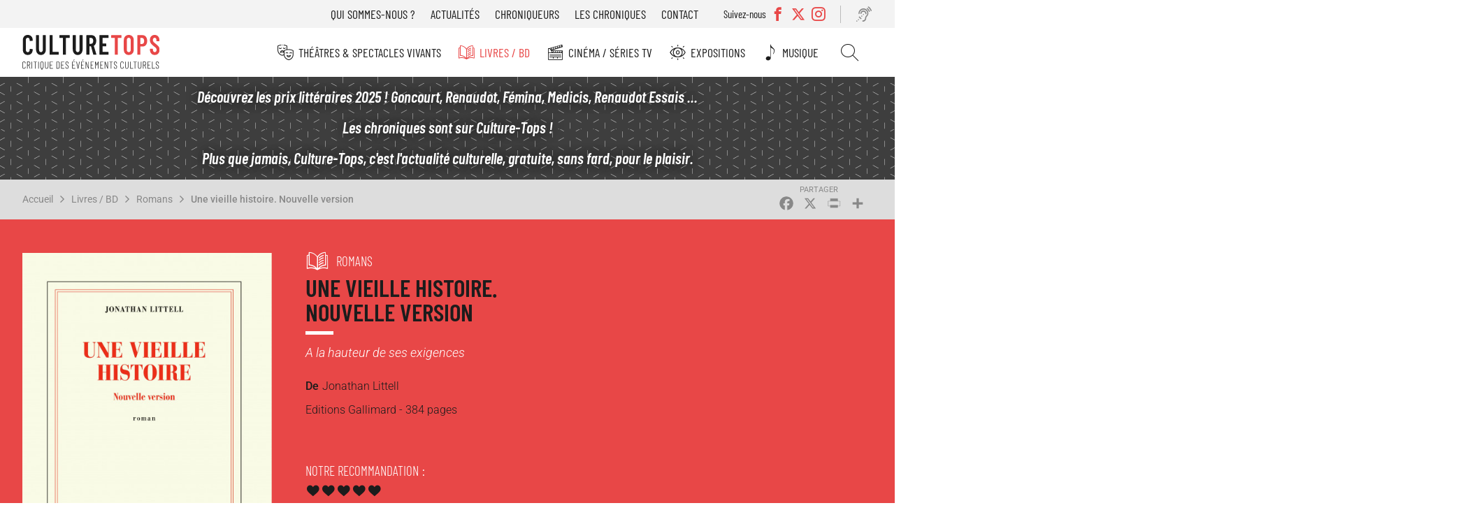

--- FILE ---
content_type: text/html; charset=UTF-8
request_url: https://www.culture-tops.fr/critique-evenement/romans/une-vieille-histoire-nouvelle-version
body_size: 16494
content:
<!DOCTYPE html>
<html lang="fr" dir="ltr">
  <head>
    <meta charset="utf-8" />
<noscript><style>form.antibot * :not(.antibot-message) { display: none !important; }</style>
</noscript><script async src="https://www.googletagmanager.com/gtag/js?id=UA-2629123-51"></script>
<script>window.dataLayer = window.dataLayer || [];function gtag(){dataLayer.push(arguments)};gtag("js", new Date());gtag("set", "developer_id.dMDhkMT", true);gtag("config", "UA-2629123-51", {"groups":"default","anonymize_ip":true,"page_placeholder":"PLACEHOLDER_page_path"});</script>
<meta name="description" content="Tout comme avec « Les Bienveillantes » voilà douze ans, Jonathan Littell fait à nouveau l’événement avec « Une vieille histoire. Nouvelle version ». Par les thèmes abordés. Par la forme romanesque qu’il a choisie. On a là un écrivain qui ne fait pas « classique », qui livre un texte aussi ébouriffant que dérangeant, aussi implacable qu’indispensable. De mon point de vue, sa lecture s&#039;impose comme une priorité !" />
<link rel="canonical" href="https://www.culture-tops.fr/critique-evenement/romans/une-vieille-histoire-nouvelle-version" />
<link rel="image_src" href="/sites/default/files/g01588.jpg" />
<meta name="rights" content="Culture-Tops" />
<meta name="Generator" content="Drupal 10 (https://www.drupal.org)" />
<meta name="MobileOptimized" content="width" />
<meta name="HandheldFriendly" content="true" />
<meta name="viewport" content="width=device-width, initial-scale=1.0" />
<script type="application/ld+json">{
    "@context": "https://schema.org",
    "@graph": [
        {
            "@type": "CriticReview",
            "name": "Une vieille histoire. Nouvelle version",
            "itemReviewed": {
                "@type": "Book",
                "name": "Une vieille histoire. Nouvelle version"
            },
            "author": {
                "@type": "Organization",
                "name": "Culture-Tops"
            },
            "datePublished": "2018-08-13T14:00:00+0200",
            "reviewRating": {
                "@type": "Rating",
                "ratingValue": "5",
                "bestRating": "5",
                "worstRating": "1"
            },
            "reviewBody": [
                "Tout comme avec « Les Bienveillantes » voilà douze ans",
                "Jonathan Littell fait à nouveau l’événement avec « Une vieille histoire. Nouvelle version ». Par les thèmes abordés. Par la forme romanesque qu’il a choisie. On a là un écrivain qui ne fait pas « classique »",
                "qui livre un texte aussi ébouriffant que dérangeant",
                "aussi implacable qu’indispensable. De mon point de vue",
                "sa lecture s\u0027impose comme une priorité !"
            ]
        }
    ]
}</script>
<link rel="icon" href="/themes/custom/ctops/favicon.ico" type="image/vnd.microsoft.icon" />
<script>window.a2a_config=window.a2a_config||{};a2a_config.callbacks=[];a2a_config.overlays=[];a2a_config.templates={};</script>

    <title>Critique Avis Une vieille histoire. Nouvelle version de Jonathan Littell | Romans Culture-Tops</title>
      <link rel="preload" href="/themes/custom/ctops/fonts/barlow-condensed-v12-latin-regular.woff2" as="font" type="font/woff2" crossorigin>

      <link rel="preload" href="/themes/custom/ctops/fonts/barlow-condensed-v12-latin-300.woff2" as="font" type="font/woff2" crossorigin>
      <link rel="preload" href="/themes/custom/ctops/fonts/barlow-condensed-v12-latin-500.woff2" as="font" type="font/woff2" crossorigin>
      <link rel="preload" href="/themes/custom/ctops/fonts/barlow-condensed-v12-latin-600.woff2" as="font" type="font/woff2" crossorigin>
      <link rel="preload" href="/themes/custom/ctops/fonts/barlow-condensed-v12-latin-300italic.woff2" as="font" type="font/woff2" crossorigin>
      <link rel="preload" href="/themes/custom/ctops/fonts/barlow-condensed-v12-latin-500italic.woff2" as="font" type="font/woff2" crossorigin>
      <link rel="preload" href="/themes/custom/ctops/fonts/barlow-condensed-v12-latin-600italic.woff2" as="font" type="font/woff2" crossorigin>

      <link rel="preload" href="/themes/custom/ctops/fonts/roboto-v30-latin-italic.woff2" as="font" type="font/woff2" crossorigin>
      <link rel="preload" href="/themes/custom/ctops/fonts/roboto-v30-latin-regular.woff2" as="font" type="font/woff2" crossorigin>

      <link rel="preload" href="/themes/custom/ctops/fonts/roboto-v30-latin-300.woff2" as="font" type="font/woff2" crossorigin>
      <link rel="preload" href="/themes/custom/ctops/fonts/roboto-v30-latin-500.woff2" as="font" type="font/woff2" crossorigin>
      <link rel="preload" href="/themes/custom/ctops/fonts/roboto-v30-latin-300italic.woff2" as="font" type="font/woff2" crossorigin>
      <link rel="preload" href="/themes/custom/ctops/fonts/roboto-v30-latin-500italic.woff2" as="font" type="font/woff2" crossorigin>

      <link rel="preload" href="/themes/custom/ctops/fonts/mark_my_words-webfont.woff2" as="font" type="font/woff2" crossorigin>
      <link rel="preload" href="/themes/custom/ctops/fonts/icomoon.woff" as="font" type="font/woff" crossorigin>
      <link rel="preload" href="/themes/custom/ctops/fonts/fontello.woff2" as="font" type="font/woff2" crossorigin>

    <link rel="stylesheet" media="all" href="/sites/default/files/css/css_Diit8n2WfPrWAhS4mETQZgA9UTTm_uQIshV6Qp41Zv8.css?delta=0&amp;language=fr&amp;theme=ctops&amp;include=eJxVjEsKwzAMBS8krDPJsZIYbEtIckJ6-v4CpZs3wywelRJC40K6Ja0mI4BG1CyBN9Mq1mERYxwvo1YfDEuIOmZyhqpv_Hlnd9rYQcloM9LdsdhUaulX0hw6c6u-cwG_PLh_T47Kp-NnU5cyGz8BApVCDQ" />
<link rel="stylesheet" media="all" href="/sites/default/files/css/css_Xf7A35Kf_KqPncydiG1Hp5-D-xlF76XqDfPQxblsoNQ.css?delta=1&amp;language=fr&amp;theme=ctops&amp;include=eJxVjEsKwzAMBS8krDPJsZIYbEtIckJ6-v4CpZs3wywelRJC40K6Ja0mI4BG1CyBN9Mq1mERYxwvo1YfDEuIOmZyhqpv_Hlnd9rYQcloM9LdsdhUaulX0hw6c6u-cwG_PLh_T47Kp-NnU5cyGz8BApVCDQ" />
<link rel="stylesheet" media="print" href="/sites/default/files/css/css_H5TIMo5E-pk52DscCcmRyQ8f34PfqX2WnrQQSnh8JME.css?delta=2&amp;language=fr&amp;theme=ctops&amp;include=eJxVjEsKwzAMBS8krDPJsZIYbEtIckJ6-v4CpZs3wywelRJC40K6Ja0mI4BG1CyBN9Mq1mERYxwvo1YfDEuIOmZyhqpv_Hlnd9rYQcloM9LdsdhUaulX0hw6c6u-cwG_PLh_T47Kp-NnU5cyGz8BApVCDQ" />
<link rel="stylesheet" media="all" href="/sites/default/files/css/css_ebFPJWIMM41M1QqiuPg3QMfE5acL-B0em7BrEvCbTvU.css?delta=3&amp;language=fr&amp;theme=ctops&amp;include=eJxVjEsKwzAMBS8krDPJsZIYbEtIckJ6-v4CpZs3wywelRJC40K6Ja0mI4BG1CyBN9Mq1mERYxwvo1YfDEuIOmZyhqpv_Hlnd9rYQcloM9LdsdhUaulX0hw6c6u-cwG_PLh_T47Kp-NnU5cyGz8BApVCDQ" />

    
  </head>
  <body class="user-not-logged-in path-node page-node-type-evenement">
        <a href="#main-content" class="visually-hidden focusable skip-link">
      Aller au contenu principal
    </a>
    
      <div class="dialog-off-canvas-main-canvas" data-off-canvas-main-canvas>
    <div class="layout-container preload">

  <header role="banner">
    <div id="burger"></div>
      <div class="region region-header-top">
    <nav role="navigation" aria-labelledby="block-menutop-menu" id="block-menutop" class="block block-menu navigation menu--menu-top">
                                                            
    <div class="visually-hidden" aria-level="2" role="heading" id="block-menutop-menu"
    >Menu top</div>


          
              <ul class="menu">
                    <li class="menu-item">
        <a href="/association" data-drupal-link-system-path="node/6">Qui sommes-nous ?</a>
              </li>
                <li class="menu-item">
        <a href="/actualites" data-drupal-link-system-path="node/5211">Actualités</a>
              </li>
                <li class="menu-item">
        <a href="/chroniqueurs" data-drupal-link-system-path="node/5212">Chroniqueurs</a>
              </li>
                <li class="menu-item">
        <a href="/toutes-les-chroniques" data-drupal-link-system-path="node/5273">Les chroniques</a>
              </li>
                <li class="menu-item">
        <a href="/contact" data-drupal-link-system-path="node/5208">Contact</a>
              </li>
        </ul>
  


  </nav>
<div class="views-element-container block block-views block-views-blocksocial-networks-block-social-networks" id="block-views-block-social-networks-block-social-networks">
  
      <div class="label-networks">Suivez-nous</div>
    
      <div><div class="view view-social-networks view-id-social_networks view-display-id-block_social_networks js-view-dom-id-f969601bad73d9da44ed20c032f05ae3ffe35d4d3c5ea9cde774fbde61df2dad">
  
    
      
      <div class="view-content">
      <div class="item-list">
  
  <ul>

          <li><div class="facebook">
  <a href="https://www.facebook.com/Culture-Tops-694217037405728/?ref=bookmarks" target="_blank">
            <div class="field field--name-name field--type-string field--label-hidden field__item">Facebook</div>
      </a>
</div>
</li>
          <li><div class="twitter">
  <a href="https://twitter.com/CultureTops" target="_blank">
            <div class="field field--name-name field--type-string field--label-hidden field__item">Twitter</div>
      </a>
</div>
</li>
          <li><div class="instagram">
  <a href="https://www.instagram.com/culture_tops" target="_blank">
            <div class="field field--name-name field--type-string field--label-hidden field__item">Instagram</div>
      </a>
</div>
</li>
    
  </ul>

</div>

    </div>
  
          </div>
</div>

  </div>
<div id="block-readitblock" class="block block-readit block-readit-block">
  
    
      <div class="readit webspeech"></div>

  </div>

  </div>

      <div class="region region-header">
    <div id="block-logo" class="block block-iptools block-iptools-logo">
  
    
    <div class="logo">
    <a href="/" title="Accueil" rel="home">
      <img src="/themes/custom/ctops/logo.svg" width="2061" height="526" alt="Accueil" loading="lazy" />

      
    </a>
  </div>
</div>

  </div>

      <div class="region region-primary-menu">
    <nav role="navigation" aria-labelledby="block-navigationprincipale-menu" id="block-navigationprincipale" class="block block-menu navigation menu--main">
                                                            
    <div class="visually-hidden" aria-level="2" role="heading" id="block-navigationprincipale-menu"
    >Navigation principale</div>


          
              <ul class="menu">
                    <li class="menu-item menu-item--expanded">
        <a href="/theme/theatres-spectacles-vivants" class="menu-theatre" data-drupal-link-system-path="taxonomy/term/1">Théâtres &amp; Spectacles vivants</a>
                                <ul class="menu">
                    <li class="menu-item">
        <a href="/theme/theatre" class="menu-theatre" data-drupal-link-system-path="taxonomy/term/14455">Théâtre</a>
              </li>
                <li class="menu-item">
        <a href="/theme/opera-ballets-musique" class="menu-theatre" data-drupal-link-system-path="taxonomy/term/5">Opéra Ballets Musique</a>
              </li>
                <li class="menu-item">
        <a href="/theme/stand" class="menu-theatre" data-drupal-link-system-path="taxonomy/term/2">Stand-up</a>
              </li>
        </ul>
  
              </li>
                <li class="menu-item menu-item--expanded menu-item--active-trail">
        <a href="/theme/livres-bd" class="menu-livre" data-drupal-link-system-path="taxonomy/term/3">Livres / BD</a>
                                <ul class="menu">
                    <li class="menu-item menu-item--active-trail">
        <a href="/theme/romans" class="menu-livre" data-drupal-link-system-path="taxonomy/term/14456">Romans</a>
              </li>
                <li class="menu-item">
        <a href="/theme/essais" class="menu-livre" data-drupal-link-system-path="taxonomy/term/14457">Essais</a>
              </li>
                <li class="menu-item">
        <a href="/theme/bd" class="menu-livre" data-drupal-link-system-path="taxonomy/term/14458">BD</a>
              </li>
                <li class="menu-item">
        <a href="/theme/jeunesse" class="menu-livre" data-drupal-link-system-path="taxonomy/term/14623">Jeunesse</a>
              </li>
                <li class="menu-item">
        <a href="/theme/poche" class="menu-livre" data-drupal-link-system-path="taxonomy/term/14508">Poche</a>
              </li>
                <li class="menu-item">
        <a href="/theme/prix-litteraires" class="menu-livre" data-drupal-link-system-path="taxonomy/term/17529">Prix littéraires</a>
              </li>
                <li class="menu-item">
        <a href="/theme/livres-audio" class="menu-livre" data-drupal-link-system-path="taxonomy/term/14510">Livres audio</a>
              </li>
                <li class="menu-item">
        <a href="/theme/beaux-livres" class="menu-livre" data-drupal-link-system-path="taxonomy/term/16017">Beaux livres</a>
              </li>
                <li class="menu-item">
        <a href="/theme/polars" class="menu-livre" data-drupal-link-system-path="taxonomy/term/18560">Polars</a>
              </li>
        </ul>
  
              </li>
                <li class="menu-item menu-item--expanded">
        <a href="/theme/cinema-series-tv" class="menu-cinema" data-drupal-link-system-path="taxonomy/term/6">Cinéma / Séries TV</a>
                                <ul class="menu">
                    <li class="menu-item">
        <a href="/theme/cinema" class="menu-cinema" data-drupal-link-system-path="taxonomy/term/14459">Cinéma</a>
              </li>
                <li class="menu-item">
        <a href="/theme/dvd" class="menu-cinema" data-drupal-link-system-path="taxonomy/term/14534">DVD</a>
              </li>
                <li class="menu-item">
        <a href="/theme/series-tv" class="menu-cinema" data-drupal-link-system-path="taxonomy/term/14460">Séries TV</a>
              </li>
        </ul>
  
              </li>
                <li class="menu-item menu-item--expanded">
        <a href="/theme/expositions" class="menu-exposition" data-drupal-link-system-path="taxonomy/term/4">Expositions</a>
                                <ul class="menu">
                    <li class="menu-item">
        <a href="/theme/paris" class="menu-exposition" data-drupal-link-system-path="taxonomy/term/14461">Paris</a>
              </li>
                <li class="menu-item">
        <a href="/theme/regions" class="menu-exposition" data-drupal-link-system-path="taxonomy/term/14462">Régions</a>
              </li>
        </ul>
  
              </li>
                <li class="menu-item">
        <a href="/theme/musique" class="menu-music" data-drupal-link-system-path="taxonomy/term/17947">Musique</a>
              </li>
                <li class="menu-item">
        <a href="/search" class="menu-search" data-drupal-link-system-path="search">Rechercher</a>
              </li>
        </ul>
  


  </nav>
<nav role="navigation" aria-labelledby="block-menutop-3-menu" id="block-menutop-3" class="block block-menu navigation menu--menu-top">
                                                            
    <div class="visually-hidden" aria-level="2" role="heading" id="block-menutop-3-menu"
    >Menu top</div>


          
              <ul class="menu">
                    <li class="menu-item">
        <a href="/association" data-drupal-link-system-path="node/6">Qui sommes-nous ?</a>
              </li>
                <li class="menu-item">
        <a href="/actualites" data-drupal-link-system-path="node/5211">Actualités</a>
              </li>
                <li class="menu-item">
        <a href="/chroniqueurs" data-drupal-link-system-path="node/5212">Chroniqueurs</a>
              </li>
                <li class="menu-item">
        <a href="/toutes-les-chroniques" data-drupal-link-system-path="node/5273">Les chroniques</a>
              </li>
                <li class="menu-item">
        <a href="/contact" data-drupal-link-system-path="node/5208">Contact</a>
              </li>
        </ul>
  


  </nav>

  </div>

  </header>

    <div class="region region-highlighted">
    <div id="block-ipikainfomessage" class="block block-ipinfo-message">
  
    
      <div class="ipinfo_message">
                    
            <div class="clearfix text-formatted field field--name-message field--type-text-long field--label-hidden field__item"><p><span>Découvrez les prix littéraires 2025 ! Goncourt, Renaudot, Fémina, Medicis, Renaudot Essais ...</span></p><p><span>Les chroniques sont sur Culture-Tops !</span></p><p>Plus que jamais, Culture-Tops, c'est l'actualité culturelle, gratuite, sans fard, pour le plaisir.</p></div>
      
    </div>


  </div>

  </div>


    <div class="region region-breadcrumb">
    <div id="block-filsdariane" class="block block-system block-system-breadcrumb-block">
  
    
        <nav class="breadcrumb" role="navigation" aria-labelledby="system-breadcrumb">
    <h2 id="system-breadcrumb" class="visually-hidden">Fil d'Ariane</h2>
    <ol>
          <li>
                  <a href="/">Accueil</a>
              </li>
          <li>
                  <a href="/theme/livres-bd">Livres / BD</a>
              </li>
          <li>
                  <a href="/theme/romans">Romans</a>
              </li>
          <li>
                  <a href="/critique-evenement/romans/une-vieille-histoire-nouvelle-version">Une vieille histoire. Nouvelle version</a>
              </li>
        </ol>
  </nav>

  </div>
<div id="block-addtoanybuttons" class="block block-addtoany block-addtoany-block">
  
    
      <span class="a2a_kit a2a_kit_size_26 addtoany_list" data-a2a-url="https://www.culture-tops.fr/critique-evenement/romans/une-vieille-histoire-nouvelle-version" data-a2a-title="Une vieille histoire. Nouvelle version"><a class="a2a_button_facebook"></a><a class="a2a_button_x"></a><a class="a2a_button_print"></a><a class="a2a_dd addtoany_share" href="https://www.addtoany.com/share#url=https%3A%2F%2Fwww.culture-tops.fr%2Fcritique-evenement%2Fromans%2Fune-vieille-histoire-nouvelle-version&amp;title=Une%20vieille%20histoire.%20Nouvelle%20version"></a></span>

  </div>

  </div>


  <main role="main">
    <a id="main-content" tabindex="-1"></a>
    <div class="layout-content">
        <div class="region region-content">
    <div data-drupal-messages-fallback class="hidden"></div>
<div id="block-contenudelapageprincipale" class="block block-system block-system-main-block">
  
    
      
<article class="node node--type-evenement node--view-mode-full review">

  <div class="event-top">
    <div class="event-view">
      
            <div class="field field--name-field-image field--type-image field--label-hidden field__item">  <img loading="lazy" src="/sites/default/files/styles/event_full/public/g01588.jpg?itok=qGBsFQRA" width="450" height="659" alt="" class="image-style-event-full" />


</div>
      
    </div>
    <div id="event-info">
      <div class="info-top">
        
            <div class="field field--name-field-event-type field--type-entity-reference field--label-hidden field__item"><a href="/theme/romans" class="livre" hreflang="fr">Romans</a></div>
      
        
        <h1><span class="field field--name-title field--type-string field--label-hidden">Une vieille histoire. Nouvelle version</span>
</h1>
        

        
            <div class="field field--name-field-event-citation field--type-string field--label-hidden field__item">A la hauteur de ses exigences</div>
      
        <div class="event-desc">
          
  <div class="field field--name-field-event-auteur field--type-string field--label-above">
    <div class="field__label">De</div>
              <div class="field__item">Jonathan Littell</div>
          </div>

          
            <div class="field field--name-field-event-adaptation field--type-string-long field--label-hidden field__item">Editions Gallimard - 384 pages</div>
      
          
          
          
          
        </div>
      </div>
      <div class="event-rate">
        
        
  <div class="field field--name-field-note field--type-entity-reference field--label-above">
    <div class="field__label">Notre recommandation</div>
              <div class="field__item">5/5</div>
          </div>

        
            <div class="field field--name-stars field--type-ctops-stars field--label-hidden field__item"><div class="stars fivestar-widget-static">

  
    
    <div class="star">
      <span class="on"></span>
    </div>
    
  
    
    <div class="star">
      <span class="on"></span>
    </div>
    
  
    
    <div class="star">
      <span class="on"></span>
    </div>
    
  
    
    <div class="star">
      <span class="on"></span>
    </div>
    
  
    
    <div class="star">
      <span class="on"></span>
    </div>
    
  </div>
</div>
      
      </div>

    </div>

        
        
    <div class="event-book empty">
      <h2>Infos &amp; réservation</h2>
            
      
      
      
      
      
      <div class="event-price">
        
        
      </div>
    
    </div>
    
    <div class="info-bottom">
      <div class="event-tags">
        
  <div class="field field--name-field-tags field--type-entity-reference field--label-above">
    <div class="field__label">Tags</div>
          <div class="field__items">
              <div class="field__item"><a href="/tags/jonathan-littell" hreflang="fr">Jonathan Littell</a></div>
          <div class="field__item"><a href="/tags/avis" hreflang="fr">Avis</a></div>
          <div class="field__item"><a href="/tags/critique" hreflang="fr">Critique</a></div>
          <div class="field__item"><a href="/tags/gallimard" hreflang="fr">Gallimard</a></div>
          <div class="field__item"><a href="/tags/une-vieille-histoire" hreflang="fr">Une vieille histoire</a></div>
          <div class="field__item"><a href="/tags/roman" hreflang="fr">Roman</a></div>
              </div>
      </div>

      </div>

                                  
      <div class="event-editor">
        
            <div class="field field--name-review-action field--type-iptools-simple-computed-field field--label-hidden field__item">Lu</div>
       <span>par</span> Culture-Tops
      </div>
      <div class="date-published">
        
            <div class="field field--name-field-publish-date field--type-datetime field--label-hidden field__item"><time datetime="2018-08-13T12:00:00Z" class="datetime">Le 13 août 2018</time>
</div>
      
      </div>
    </div>
  </div>


  <div class="node__content event-content">

    <div class="selection-link">
              Retrouver également les chroniques <a href="/dernieres-publications">Ils viennent de sortir</a> dans cette même rubrique
          </div>

        <nav class="field--type-ctops-submenu review-submenu">
      <ul class="menu"></ul>
    </nav>

    
  <div class="clearfix text-formatted field field--name-field-event-theme field--type-text-long field--label-above event-block">
    <h3 class="field__label">Thème</h3>
              <div class="field__item"><p>En près de quatre cents pages d’«&nbsp;Une vieille histoire. Nouvelle version&nbsp;»- le troisième roman de Jonathan Littell après «&nbsp;Bad Voltage&nbsp;» (1989) et «&nbsp;Les Bienveillantes&nbsp;» (prix Goncourt 2006, près d’un million d’exemplaires vendus, traduit dans presque quarante langues), il y a la famille, le couple, la solitude, le groupe ou encore la guerre dans des lieux, des territoires et des décors comme une maison, une chambre d’hôtel, un studio, une ville ou encore une zone sauvage, là où se jouent depuis toujours les rapports humains. Il y a aussi&nbsp;&nbsp;un narrateur (homme, femme, hermaphrodite, enfant) qui dit&nbsp;: «&nbsp;Je cherchai mon image dans les longues glaces encadrant le bassin mais n’y décernai que des fragments de corps difficiles à relier entre eux ou à attribuer à une personne donnée&nbsp;», qui&nbsp;sort d’une piscine, qui se change et qui court dans un couloir gris. Des portes s’ouvrent… La course. Et ça recommence, encore et encore. Sept chapitres, avec cinq territoires explorés à chaque fois et nombre d’éléments récurrents.&nbsp;Variations sur un même thème… Variations parce que ça peut paraître pareil, mais ça ne l’est pas tout à fait, parce que ça permet d’explorer la pulsion quelle qu’en soit la forme…</p></div>
          </div>

    
<div class="newsletter-footer-block">
  <div class="newsletter-footer-block--title">
    Inscrivez vous à la newsletter
  </div>
  <div class="newsletter-footer-block--content">
    <p><span>Tous les 15 jours, </span><strong>Culture-Tops vous propose une sélection de chroniques</strong><span> et les dernières actualités.</span></p>
    <div class="newsletter-footer-block--link">
      <a href="/ctops/newsletter/subscription">Je m'inscris</a>
    </div>
  </div>

</div>

    
  <div class="clearfix text-formatted field field--name-field-event-points-forts field--type-text-long field--label-above event-block">
    <h3 class="field__label">Points forts</h3>
              <div class="field__item"><p>- La construction savante et impressionnante du roman qui obéit à des calculs&nbsp;mathématiques précis, selon l’auteur qui précise&nbsp;: «&nbsp;À chaque fois que je bougeais un élément, les pommes, le chat gris ou l’électricité, les autres éléments bougeaient aussitôt car il existe un fonctionnement en réseau tout autour. Les correspondances verticales se modifient lorsqu’on bouge quelque chose à l’horizontal. C’est de l’esthétique mathématique. J’ai construit les choses du mieux que j’ai pu, comme on construit un objet, pour obtenir certains effets&nbsp;».</p>

<p>- La marque de fabrique Jonathan Littell&nbsp;: une écriture étincelante et dérangeante. Avec Littell, on ne sort pas indemne de la lecture…</p>

<p>- Une promenade dans des&nbsp;mondes où flottent des airs sentis, respirés dans les mots et les textes de Sade le «&nbsp;divin marquis&nbsp;», de Georges Bataille, de Maurice Blanchot ou encore de Samuel Beckett, et dans certains tableaux de Francis Bacon.</p>

<p>- Dans ces sept «&nbsp;variations Littell&nbsp;», il y a du soufre dans l’air. Du souffle, aussi&nbsp;!</p>

<p>- Le délice, au final, de revenir encore et toujours à&nbsp;la piscine à l’eau bleue, si bleue…</p></div>
          </div>

    
  <div class="clearfix text-formatted field field--name-field-event-points-faibles field--type-text-long field--label-above event-block">
    <h3 class="field__label">Quelques réserves</h3>
              <div class="field__item"><p>Un tout petit point faible qui sera sûrement relevé par les anti-Littell&nbsp;: la construction et la structure d’ «&nbsp;Une vieille histoire. Nouvelle version&nbsp;» peut&nbsp;paraitre artifice littéraire, procédé technique…</p></div>
          </div>

    
  <div class="clearfix text-formatted field field--name-field-event-en-deux-mots field--type-text-long field--label-above event-block">
    <h3 class="field__label">Encore un mot...</h3>
              <div class="field__item"><p>Tout comme avec «&nbsp;Les Bienveillantes&nbsp;» voilà douze ans, Jonathan Littell fait à nouveau l’événement avec «&nbsp;Une vieille histoire. Nouvelle version&nbsp;». Par les thèmes abordés. Par la forme romanesque qu’il a choisie. On a là un écrivain qui ne fait pas «&nbsp;classique&nbsp;», qui livre un texte aussi ébouriffant que dérangeant, aussi implacable qu’indispensable. De mon point de vue, sa lecture s'impose comme une priorité&nbsp;!</p></div>
          </div>

    
    
  <div class="clearfix text-formatted field field--name-field-envent-une-phrase field--type-text-long field--label-above event-block">
    <h3 class="field__label">Une phrase</h3>
              <div class="field__item"><p>Ou plutôt deux:</p>

<p>-&nbsp;«&nbsp;Ma tête creva la surface et ma bouche s’ouvrit pour happer l’air tandis que, dans un vacarme d’éclaboussures, mes mains trouvaient le bord, prenaient appui et, transférant la force de ma lancée aux épaules, hissaient mon corps ruisselant hors de l’eau. Je restai un instant en équilibre au bord, désorienté par les échos assourdis des cris et des bruits d’eau…&nbsp;»</p>

<p>-&nbsp;«&nbsp;J’achevais une longueur après l’autre, sans les compter, me délectant de ma force et du contact sensuel de l’eau, ramenant mes pieds sous moi à chaque extrémité du bassin pour en frapper la paroi et me relancer avec puissance dans l’autre direction. Enfin, filant en apnée les yeux grands ouverts, les bras le long du corps, je couvris les derniers mètres. Ma tête jaillit de la surface, lèvres entrouvertes pour emplir mes poumons d’air…&nbsp;»</p></div>
          </div>

    
    
  <div class="clearfix text-formatted field field--name-field-event-auteur-description field--type-text-long field--label-above event-block">
    <h3 class="field__label">L&#039;auteur</h3>
              <div class="field__item"><p>Né le 10 octobre 1967 à New York (Etat de New York, Etats-Unis), Jonathan Littell est un écrivain franco-américain, fils de l’écrivain Robert Littell. Il a passé son enfance en France puis est allé aux Etats-Unis pour étudier à l’université Yale à New Haven (Connecticut). Trois ans plus tard, il s’engage dans l’action humanitaire: pendant sept ans, il travaille pour l’ONG Action contre la faim en Bosnie-Herzégovine, en Tchétchénie, en Afghanistan, au Congo ou encore en Russie, à Moscou.</p>

<p>En 2001, il quitte l’humanitaire pour se consacrer à l’écriture après avoir publié, en 1989, un premier roman de science-fiction, «&nbsp;Bad Voltage&nbsp;». En 2006, il fait sensation et polémique avec «&nbsp;Les Bienveillantes&nbsp;», roman fleuve pour lequel il reçoit le prix Goncourt. L’écrivain espagnol Jorge Semprun n’hésitera à qualifier ce livre d’«&nbsp;événement du siècle&nbsp;».</p>

<p>Il publie ensuite quelques récits et essais, parmi lesquels «&nbsp;Le Sec et l’Humide&nbsp;» (2008), «&nbsp;Trois études sur Francis Bacon&nbsp;» (2010) ou encore «&nbsp;Carnets de Homs&nbsp;» (2012).&nbsp;</p>

<p>Pour un petit éditeur (Fata Morgana), il écrit en 2012 «&nbsp;Une vieille histoire&nbsp;», un texte en deux chapitres&nbsp;&nbsp;qu’il a repris pour un format long qui donne, en ce début 2018, «&nbsp;Une vieille histoire. Nouvelle version&nbsp;». A la parution de ce dernier, cette confidence de Jonathan Littell qui vit aujourd’hui à Barcelone&nbsp;: «&nbsp;Normalement,&nbsp;une fois un livre publié, c’est terminé pour moi, mais là, il s’est passé quelque chose d’étrange&nbsp;: le livre a continué à produire… J’ai donc repris le manuscrit original et je l’ai développé pendant plusieurs années…&nbsp;»</p></div>
          </div>

    
    
    
  </div>

  <div class="home-link">
    <a class="button" href="/" rel="nofollow">Retour à la page d'accueil</a>
  </div>

  <div id="comments">
    <section class="field field--name-comment-node-evenement field--type-comment field--label-above comment-wrapper">
      
    <h2 class="title">Commentaires</h2>
    
  
  
<article data-comment-user-id="0" id="comment-25054" class="comment js-comment by-anonymous comment-block">
    <mark class="hidden" data-comment-timestamp="1534178971"></mark>

  <footer class="comment__meta comment-info">
    <div class="comment-author">  <span>quenardelle.od…</span></div>
    <div class="comment-date">lun 13/08/2018 - 18:49</div>

        
  </footer>

  <div class="content comment-content">
          
      
        
            <div class="text-formatted field field--name-comment-body field--type-text-long field--label-hidden field__item"><p>J&#039;ai acheté ce livre :quelle erreur ....<br />
J&#039;ai parcouru quelques pages :que du sexe ,encore du sexe avec force détails bien sûr, le tout ,dans un &quot;bain&quot; de cocaîne...<br />
Ce genre de lecture se vend bien?il en faut pour tous les gouts<br />
Moi qui lis Sylvain Tesson -Christhophe ono-dit-biot entre autres bien sûr :je retourne vers eux !</p>
</div>
      
  </div>
</article>

<article data-comment-user-id="0" id="comment-26705" class="comment js-comment by-anonymous comment-block">
    <mark class="hidden" data-comment-timestamp="1573480757"></mark>

  <footer class="comment__meta comment-info">
    <div class="comment-author">  <span>franckdall73@g…</span></div>
    <div class="comment-date">lun 11/11/2019 - 14:59</div>

        
  </footer>

  <div class="content comment-content">
          
      
        
            <div class="text-formatted field field--name-comment-body field--type-text-long field--label-hidden field__item"><p>Le principal problème de ce livre-virtuose est qu&#039;il n&#039;apporte rien de plus que le reflet des auteurs dont il s&#039;est inspiré (Sade, Bataille, etc). La forme reste très classique, les descriptions très XIXè siècle. Reste un déchaînement de violences et de perversités qui n&#039;ont strictement aucun sens. On est loin, très loin, de la démarche radicale d&#039;un Pierre Guyotat.</p>
</div>
      
  </div>
</article>

<article data-comment-user-id="0" id="comment-26803" class="comment js-comment by-anonymous comment-block">
    <mark class="hidden" data-comment-timestamp="1575390042"></mark>

  <footer class="comment__meta comment-info">
    <div class="comment-author">  <span>Garance Fondeur</span></div>
    <div class="comment-date">mar 03/12/2019 - 17:20</div>

        
  </footer>

  <div class="content comment-content">
          
      
        
            <div class="text-formatted field field--name-comment-body field--type-text-long field--label-hidden field__item"><p>Magnifique, entêtant, &quot;terrassant&quot; comme l&#039;a dit un autre avant moi. Impossible d&#039;abandonner le livre sur le coin de ma table sans tourner en rond, obsédée, puis remettre à demain sans scrupules tout ce que j&#039;avais à faire, à voir, à travailler pour m&#039;y replonger immédiatement. Une technique radicale, mathématique, horlogère au service  d&#039;une vieille histoire toujours recommencée, celle de notre pauvre nature humaine forcenée dans ses désirs, abêtie par ses chaînes, cruelle, méprisable et émouvante. Une cathédrale miroitante de lumière ou les mots de l&#039;auteur soufflent sur nos corps qui s&#039;enfuient au pas de course, dans tous les sens à en perdre la tête. Magistral.</p>
</div>
      
  </div>
</article>

<article data-comment-user-id="0" id="comment-26822" class="comment js-comment by-anonymous comment-block">
    <mark class="hidden" data-comment-timestamp="1575819843"></mark>

  <footer class="comment__meta comment-info">
    <div class="comment-author">  <span>BOURGOGNE Martine</span></div>
    <div class="comment-date">dim 08/12/2019 - 16:44</div>

        
  </footer>

  <div class="content comment-content">
          
      
        
            <div class="text-formatted field field--name-comment-body field--type-text-long field--label-hidden field__item"><p>La construction du texte est remarquable. On ne peut rester indifferent à sa lecture .Cependant  les scènes pornographiques répétitives finissent par lasser, l&#039;on sent que l&#039;auteur cherche avant tout à se faire plaisir, oublie le lecteur en s&#039;adonnant sans retenue à ses penchants personnels les plus noirs.</p>
</div>
      
  </div>
</article>

<article data-comment-user-id="0" id="comment-29215" class="comment js-comment by-anonymous comment-block">
    <mark class="hidden" data-comment-timestamp="1619883801"></mark>

  <footer class="comment__meta comment-info">
    <div class="comment-author">  <span>Patricia </span></div>
    <div class="comment-date">sam 01/05/2021 - 17:43</div>

              <p class="parent visually-hidden">En réponse à <a href="/comment/26705#comment-26705" class="permalink" rel="bookmark" hreflang="und">Le principal problème de ce</a> par   <span>franckdall73@g…</span></p>
    
  </footer>

  <div class="content comment-content">
          
      
        
            <div class="text-formatted field field--name-comment-body field--type-text-long field--label-hidden field__item"><p>Je n&#039;aurais pas mieux dit, une performance froide et ennuyeuse. Je ne l&#039;acheverai pas et cela m&#039;arrive rarement</p>
</div>
      
  </div>
</article>

<article data-comment-user-id="0" id="comment-29251" class="comment js-comment by-anonymous comment-block">
    <mark class="hidden" data-comment-timestamp="1621182301"></mark>

  <footer class="comment__meta comment-info">
    <div class="comment-author">  <span>pablix</span></div>
    <div class="comment-date">dim 16/05/2021 - 18:25</div>

        
  </footer>

  <div class="content comment-content">
          
      
        
            <div class="text-formatted field field--name-comment-body field--type-text-long field--label-hidden field__item"><p>Qu&#039;un propos: particulièrement déçu. J&#039;attendais Littell des &quot;Bienveillantes&quot; et je me demande si quelques unes de mes questionnements ne trouvent pas là une réponse, mais hélas dans le maquvais sens.</p>
</div>
      
  </div>
</article>

<article data-comment-user-id="0" id="comment-29770" class="comment js-comment by-anonymous comment-block">
    <mark class="hidden" data-comment-timestamp="1651475523"></mark>

  <footer class="comment__meta comment-info">
    <div class="comment-author">  <span>Maribe</span></div>
    <div class="comment-date">dim 01/05/2022 - 22:11</div>

        
  </footer>

  <div class="content comment-content">
          
      
        
            <div class="text-formatted field field--name-comment-body field--type-text-long field--label-hidden field__item"><p>Incompréhension totale...pourquoi tant de sexe, de violence ? Je l&#039;ai acheté chez un bouquiniste pour quelques euros, et je vais vite fait le lui redonner...</p>
</div>
      
  </div>
</article>

<article data-comment-user-id="0" id="comment-31459" class="comment js-comment by-anonymous comment-block">
    <mark class="hidden" data-comment-timestamp="1733964924"></mark>

  <footer class="comment__meta comment-info">
    <div class="comment-author">  <span>Arthur Flaub</span></div>
    <div class="comment-date">mer 11/12/2024 - 16:20</div>

        
  </footer>

  <div class="content comment-content">
          
      
        
            <div class="text-formatted field field--name-comment-body field--type-text-long field--label-hidden field__item"><p>Il y une étrangeté dans les biographies de Jonathan Littell, jamais il n&#039;est fait état de sa mère, madame D. Cohen, ex-épouse de Robert, Bob, et mère du frère, Jesse, artiste peintre, vivant à Prague. Mettre la mère, la femme de côté est une insolence sans non, d&#039;autant que Mme Cohen est une grande dame de la mode américaine et française. Quant au livre, il me reste une vingtaine de pages dans l&#039;édition originale, Fata Morgana 2012. Très grand éditeur de poésie et de livres rares.</p>
</div>
      
  </div>
</article>


      <h2 class="title comment-form__title">Ajouter un commentaire</h2>
    <form class="comment-comment-node-evenement-form comment-form antibot" data-user-info-from-browser data-drupal-selector="comment-form" data-action="/comment/reply/node/3320/comment_node_evenement" action="/antibot" method="post" id="comment-form" accept-charset="UTF-8">
  <noscript>
  <div class="antibot-no-js antibot-message antibot-message-warning">You must have JavaScript enabled to use this form.</div>
</noscript>
<input autocomplete="off" data-drupal-selector="form-0o2v7et-fsl0-i-7ltugib-0c-f7bewmeksknga-7uy" type="hidden" name="form_build_id" value="form-0o2v7eT_fsL0_I-7LtuGib_0C-F7bEWMEKskNGa-7uY" />
<input data-drupal-selector="edit-comment-comment-node-evenement-form" type="hidden" name="form_id" value="comment_comment_node_evenement_form" />
<input data-drupal-selector="edit-antibot-key" type="hidden" name="antibot_key" value="" />
<div class="js-form-item form-item js-form-type-textfield form-type-textfield js-form-item-name form-item-name">
      <label for="edit-name">Votre nom</label>
        <input data-drupal-default-value="Anonyme" data-drupal-selector="edit-name" type="text" id="edit-name" name="name" value="" size="30" maxlength="60" class="form-text" />

        </div>
<div class="js-form-item form-item js-form-type-email form-type-email js-form-item-mail form-item-mail">
      <label for="edit-mail">Courriel</label>
        <input data-drupal-selector="edit-mail" aria-describedby="edit-mail--description" type="email" id="edit-mail" name="mail" value="" size="30" maxlength="64" class="form-email" />

            <div id="edit-mail--description" class="description">
      Votre adresse email est uniquement visible par Culture-Tops pour vous répondre en privé si vous le souhaitez.
    </div>
  </div>
<div class="field--type-text-long field--name-comment-body field--widget-text-textarea js-form-wrapper form-wrapper" data-drupal-selector="edit-comment-body-wrapper" id="edit-comment-body-wrapper">      <div class="js-text-format-wrapper text-format-wrapper js-form-item form-item">
  <div class="js-form-item form-item js-form-type-textarea form-type-textarea js-form-item-comment-body-0-value form-item-comment-body-0-value">
      <label for="edit-comment-body-0-value" class="js-form-required form-required">Commentaire</label>
        <div class="form-textarea-wrapper">
  <textarea class="js-text-full text-full form-textarea required resize-vertical" data-media-embed-host-entity-langcode="fr" data-drupal-selector="edit-comment-body-0-value" id="edit-comment-body-0-value" name="comment_body[0][value]" rows="5" cols="60" placeholder="" required="required" aria-required="true"></textarea>
</div>

        </div>
<div class="js-filter-wrapper js-form-wrapper form-wrapper" data-drupal-selector="edit-comment-body-0-format" id="edit-comment-body-0-format"><div data-drupal-selector="edit-comment-body-0-format-help" id="edit-comment-body-0-format-help" class="js-form-wrapper form-wrapper"><a href="/filter/tips" target="_blank" data-drupal-selector="edit-comment-body-0-format-help-about" id="edit-comment-body-0-format-help-about">À propos des formats de texte</a></div>
<div class="js-filter-guidelines js-form-wrapper form-wrapper" data-drupal-selector="edit-comment-body-0-format-guidelines" id="edit-comment-body-0-format-guidelines"><div data-drupal-format-id="plain_text" class="filter-guidelines-item filter-guidelines-plain_text">
  <h4 class="label">Plain text</h4>
  
  
      
          <ul class="tips">
                      <li>Aucune balise HTML autorisée.</li>
                      <li>Les adresses de pages web et les adresses courriel se transforment en liens automatiquement.</li>
                      <li>Les lignes et les paragraphes vont à la ligne automatiquement.</li>
            </ul>
    
      
  
</div>
</div>
</div>

  </div>

  </div>
<div data-drupal-selector="edit-actions" class="form-actions js-form-wrapper form-wrapper" id="edit-actions"><input data-drupal-selector="edit-submit" type="submit" id="edit-submit" name="op" value="Enregistrer" class="button button--primary js-form-submit form-submit" />
</div>

</form>

  
</section>

  </div>

  <div id="selection-assocated">
    
            <div class="field field--name-selection-associated field--type-viewsreference field--label-hidden field__item"><div class="views-element-container"><div class="view view-review view-id-review view-display-id-embed_selection_associated js-view-dom-id-4a94543af538da633bb58791c2606fec6d5786f59e35c64b9457e83ddb4d44f4">
  
      <h2>Ils viennent de sortir</h2>
    
      
      <div class="view-content">
          <div class="views-row">
<article class="node node--type-evenement node--promoted node--view-mode-teaser review">

  
  

  
            <div class="field field--name-field-image field--type-image field--label-hidden field__item">  <a href="/critique-evenement/romans/adieu-kolyma" hreflang="fr"><img loading="lazy" src="/sites/default/files/styles/review_medium/public/S2_21.webp?itok=YjFrtydx" width="400" height="586" alt="" class="image-style-review-medium" />

</a>
</div>
      

  <div class="review-hover">
    <div class="event-item livre">
            <div class="field field--name-field-event-type field--type-entity-reference field--label-hidden field__item">Romans</div>
      </div>
    <div>
      <div class="event-title"><span class="field field--name-title field--type-string field--label-hidden">Adieu Kolyma</span>
</div>
      <div class="event-author">
  <div class="field field--name-field-event-auteur field--type-string field--label-above">
    <div class="field__label">De</div>
              <div class="field__item">Antoine Sénanque</div>
          </div>
</div>
    </div>
    
            <div class="field field--name-stars field--type-ctops-stars field--label-hidden field__item"><div class="stars fivestar-widget-static">

  
    
    <div class="star">
      <span class="on"></span>
    </div>
    
  
    
    <div class="star">
      <span class="on"></span>
    </div>
    
  
    
    <div class="star">
      <span class="on"></span>
    </div>
    
  
    
    <div class="star">
      <span class="on"></span>
    </div>
    
  
    
    <div class="star">
      <span class="off"></span>
    </div>
    
  </div>
</div>
      
  </div>

  <div class="block-link"><a href="/critique-evenement/romans/adieu-kolyma" rel="bookmark"><span class="field field--name-title field--type-string field--label-hidden">Adieu Kolyma</span>
</a></div>

</article>
</div>
    <div class="views-row">
<article class="node node--type-evenement node--promoted node--view-mode-teaser review">

  
  

  
            <div class="field field--name-field-image field--type-image field--label-hidden field__item">  <a href="/critique-evenement/romans/le-cercle-des-jours" hreflang="fr"><img loading="lazy" src="/sites/default/files/styles/review_medium/public/J1_99.jpg?itok=IQ8ih_eP" width="400" height="628" alt="" class="image-style-review-medium" />

</a>
</div>
      

  <div class="review-hover">
    <div class="event-item livre">
            <div class="field field--name-field-event-type field--type-entity-reference field--label-hidden field__item">Romans</div>
      </div>
    <div>
      <div class="event-title"><span class="field field--name-title field--type-string field--label-hidden">Le Cercle des jours </span>
</div>
      <div class="event-author">
  <div class="field field--name-field-event-auteur field--type-string field--label-above">
    <div class="field__label">De</div>
              <div class="field__item">Ken Follet</div>
          </div>
</div>
    </div>
    
            <div class="field field--name-stars field--type-ctops-stars field--label-hidden field__item"><div class="stars fivestar-widget-static">

  
    
    <div class="star">
      <span class="on"></span>
    </div>
    
  
    
    <div class="star">
      <span class="on"></span>
    </div>
    
  
    
    <div class="star">
      <span class="on"></span>
    </div>
    
  
    
    <div class="star">
      <span class="on"></span>
    </div>
    
  
    
    <div class="star">
      <span class="off"></span>
    </div>
    
  </div>
</div>
      
  </div>

  <div class="block-link"><a href="/critique-evenement/romans/le-cercle-des-jours" rel="bookmark"><span class="field field--name-title field--type-string field--label-hidden">Le Cercle des jours </span>
</a></div>

</article>
</div>
    <div class="views-row">
<article class="node node--type-evenement node--promoted node--view-mode-teaser review">

  
  

  
            <div class="field field--name-field-image field--type-image field--label-hidden field__item">  <a href="/critique-evenement/romans/rattraper-lhorizon" hreflang="fr"><img loading="lazy" src="/sites/default/files/styles/review_medium/public/L1_97.jpg?itok=Iz4pcjyO" width="400" height="754" alt="" class="image-style-review-medium" />

</a>
</div>
      

  <div class="review-hover">
    <div class="event-item livre">
            <div class="field field--name-field-event-type field--type-entity-reference field--label-hidden field__item">Romans</div>
      </div>
    <div>
      <div class="event-title"><span class="field field--name-title field--type-string field--label-hidden">Rattraper l’horizon</span>
</div>
      <div class="event-author">
  <div class="field field--name-field-event-auteur field--type-string field--label-above">
    <div class="field__label">De</div>
              <div class="field__item">Khosraw Mani</div>
          </div>
</div>
    </div>
    
            <div class="field field--name-stars field--type-ctops-stars field--label-hidden field__item"><div class="stars fivestar-widget-static">

  
    
    <div class="star">
      <span class="on"></span>
    </div>
    
  
    
    <div class="star">
      <span class="on"></span>
    </div>
    
  
    
    <div class="star">
      <span class="on"></span>
    </div>
    
  
    
    <div class="star">
      <span class="on"></span>
    </div>
    
  
    
    <div class="star">
      <span class="off"></span>
    </div>
    
  </div>
</div>
      
  </div>

  <div class="block-link"><a href="/critique-evenement/romans/rattraper-lhorizon" rel="bookmark"><span class="field field--name-title field--type-string field--label-hidden">Rattraper l’horizon</span>
</a></div>

</article>
</div>
    <div class="views-row">
<article class="node node--type-evenement node--promoted node--view-mode-teaser review">

  
  

  
            <div class="field field--name-field-image field--type-image field--label-hidden field__item">  <a href="/critique-evenement/romans/je-suis-ne-du-diable" hreflang="fr"><img loading="lazy" src="/sites/default/files/styles/review_medium/public/S1_100.jpg?itok=7iFt-yBe" width="400" height="585" alt="" class="image-style-review-medium" />

</a>
</div>
      

  <div class="review-hover">
    <div class="event-item livre">
            <div class="field field--name-field-event-type field--type-entity-reference field--label-hidden field__item">Romans</div>
      </div>
    <div>
      <div class="event-title"><span class="field field--name-title field--type-string field--label-hidden">Je suis né du diable </span>
</div>
      <div class="event-author">
  <div class="field field--name-field-event-auteur field--type-string field--label-above">
    <div class="field__label">De</div>
              <div class="field__item">Jean-Christophe Grangé</div>
          </div>
</div>
    </div>
    
            <div class="field field--name-stars field--type-ctops-stars field--label-hidden field__item"><div class="stars fivestar-widget-static">

  
    
    <div class="star">
      <span class="on"></span>
    </div>
    
  
    
    <div class="star">
      <span class="on"></span>
    </div>
    
  
    
    <div class="star">
      <span class="on"></span>
    </div>
    
  
    
    <div class="star">
      <span class="on"></span>
    </div>
    
  
    
    <div class="star">
      <span class="off"></span>
    </div>
    
  </div>
</div>
      
  </div>

  <div class="block-link"><a href="/critique-evenement/romans/je-suis-ne-du-diable" rel="bookmark"><span class="field field--name-title field--type-string field--label-hidden">Je suis né du diable </span>
</a></div>

</article>
</div>

    </div>
  
          </div>
</div>
</div>
      
  </div>


</article>

  </div>
<div id="block-ctops-newsletter-footer" class="block block-ctops-newsletter block-ctops-newsletter-footer-block">
  
    
      
<div class="newsletter-footer-block">
  <div class="newsletter-footer-block--title">
    Inscrivez vous à la newsletter
  </div>
  <div class="newsletter-footer-block--content">
    <p><span>Tous les 15 jours, </span><strong>Culture-Tops vous propose une sélection de chroniques</strong><span> et les dernières actualités.</span></p>
    <div class="newsletter-footer-block--link">
      <a href="/ctops/newsletter/subscription">Je m'inscris</a>
    </div>
  </div>

</div>

  </div>

  </div>

    </div>
    

  </main>

  <footer role="contentinfo">
      <div class="region region-footer-left">
    <div id="block-logo-2" class="block block-iptools block-iptools-logo">
  
    
    <div class="logo">
    <a href="/" title="Accueil" rel="home">
      <img src="/themes/custom/ctops/logo-footer.svg" width="2054" height="302" alt="Accueil" loading="lazy" />

      
    </a>
  </div>
</div>
<div class="views-element-container block block-views block-views-blocksocial-networks-block-social-networks" id="block-views-block-social-networks-block-social-networks-2">
  
      <div class="label-networks">Suivez-nous</div>
    
      <div><div class="view view-social-networks view-id-social_networks view-display-id-block_social_networks js-view-dom-id-86e3254e32927e96c754f1ce8252f3a87e825c504c964a0533eaa25f6330669d">
  
    
      
      <div class="view-content">
      <div class="item-list">
  
  <ul>

          <li><div class="facebook">
  <a href="https://www.facebook.com/Culture-Tops-694217037405728/?ref=bookmarks" target="_blank">
            <div class="field field--name-name field--type-string field--label-hidden field__item">Facebook</div>
      </a>
</div>
</li>
          <li><div class="twitter">
  <a href="https://twitter.com/CultureTops" target="_blank">
            <div class="field field--name-name field--type-string field--label-hidden field__item">Twitter</div>
      </a>
</div>
</li>
          <li><div class="instagram">
  <a href="https://www.instagram.com/culture_tops" target="_blank">
            <div class="field field--name-name field--type-string field--label-hidden field__item">Instagram</div>
      </a>
</div>
</li>
    
  </ul>

</div>

    </div>
  
          </div>
</div>

  </div>

  </div>

      <div class="region region-footer-middle">
    <div id="block-culturetopscontact" class="block block-ctops-common block-ctops-common-contact">
  
    
      
<div class="node node--type-webform node--view-mode-footer">
  
            <div class="field field--name-field-webform-support-us field--type-link field--label-hidden field__item"><a href="/association">Soutenez Culture Tops</a></div>
      
  
      <div class="field field--name-field-webform-addresses field--type-entity-reference-revisions field--label-hidden field__items">
              <div class="field__item">  <div class="paragraph paragraph--type--address paragraph--view-mode--footer">
          
            <div class="clearfix text-formatted field field--name-field-address field--type-text-long field--label-hidden field__item"><p>15 rue de l'Amiral Roussin</p></div>
      
            <div class="field field--name-field-address-postal-code field--type-string field--label-hidden field__item">75015</div>
      
            <div class="field field--name-field-address-city field--type-string field--label-hidden field__item">PARIS</div>
      
      </div>
</div>
          </div>
  
</div>

  </div>

  </div>

      <div class="region region-footer-right">
    <nav role="navigation" aria-labelledby="block-navigationprincipale-2-menu" id="block-navigationprincipale-2" class="block block-menu navigation menu--main">
                                                            
    <div class="visually-hidden" aria-level="2" role="heading" id="block-navigationprincipale-2-menu"
    >Navigation principale</div>


          
              <ul class="menu">
                    <li class="menu-item menu-item--collapsed">
        <a href="/theme/theatres-spectacles-vivants" class="menu-theatre" data-drupal-link-system-path="taxonomy/term/1">Théâtres &amp; Spectacles vivants</a>
              </li>
                <li class="menu-item menu-item--collapsed menu-item--active-trail">
        <a href="/theme/livres-bd" class="menu-livre" data-drupal-link-system-path="taxonomy/term/3">Livres / BD</a>
              </li>
                <li class="menu-item menu-item--collapsed">
        <a href="/theme/cinema-series-tv" class="menu-cinema" data-drupal-link-system-path="taxonomy/term/6">Cinéma / Séries TV</a>
              </li>
                <li class="menu-item menu-item--collapsed">
        <a href="/theme/expositions" class="menu-exposition" data-drupal-link-system-path="taxonomy/term/4">Expositions</a>
              </li>
                <li class="menu-item">
        <a href="/theme/musique" class="menu-music" data-drupal-link-system-path="taxonomy/term/17947">Musique</a>
              </li>
                <li class="menu-item">
        <a href="/search" class="menu-search" data-drupal-link-system-path="search">Rechercher</a>
              </li>
        </ul>
  


  </nav>
<nav role="navigation" aria-labelledby="block-menutop-2-menu" id="block-menutop-2" class="block block-menu navigation menu--menu-top">
                                                            
    <div class="visually-hidden" aria-level="2" role="heading" id="block-menutop-2-menu"
    >Menu top</div>


          
              <ul class="menu">
                    <li class="menu-item">
        <a href="/association" data-drupal-link-system-path="node/6">Qui sommes-nous ?</a>
              </li>
                <li class="menu-item">
        <a href="/actualites" data-drupal-link-system-path="node/5211">Actualités</a>
              </li>
                <li class="menu-item">
        <a href="/chroniqueurs" data-drupal-link-system-path="node/5212">Chroniqueurs</a>
              </li>
                <li class="menu-item">
        <a href="/toutes-les-chroniques" data-drupal-link-system-path="node/5273">Les chroniques</a>
              </li>
                <li class="menu-item">
        <a href="/contact" data-drupal-link-system-path="node/5208">Contact</a>
              </li>
        </ul>
  


  </nav>

  </div>

      <div class="region region-footer">
    <nav role="navigation" aria-labelledby="block-pieddepage-menu" id="block-pieddepage" class="block block-menu navigation menu--footer">
                                                            
    <div class="visually-hidden" aria-level="2" role="heading" id="block-pieddepage-menu"
    >Pied de page</div>


          
              <ul class="menu">
                    <li class="menu-item">
        <a href="/user/login" data-drupal-link-system-path="user/login">©2025 Culture-Tops</a>
              </li>
                <li class="menu-item">
        <a href="/mentions-legales" data-drupal-link-system-path="node/5216">Mentions légales</a>
              </li>
                <li class="menu-item">
        <a href="https://www.ipika.fr">Conception : Agence iPika</a>
              </li>
        </ul>
  


  </nav>

  </div>

  </footer>

</div>
  </div>

    
    <script type="application/json" data-drupal-selector="drupal-settings-json">{"path":{"baseUrl":"\/","pathPrefix":"","currentPath":"node\/3320","currentPathIsAdmin":false,"isFront":false,"currentLanguage":"fr"},"pluralDelimiter":"\u0003","suppressDeprecationErrors":true,"google_analytics":{"account":"UA-2629123-51","trackOutbound":true,"trackMailto":true,"trackTel":true,"trackDownload":true,"trackDownloadExtensions":"7z|aac|arc|arj|asf|asx|avi|bin|csv|doc(x|m)?|dot(x|m)?|exe|flv|gif|gz|gzip|hqx|jar|jpe?g|js|mp(2|3|4|e?g)|mov(ie)?|msi|msp|pdf|phps|png|ppt(x|m)?|pot(x|m)?|pps(x|m)?|ppam|sld(x|m)?|thmx|qtm?|ra(m|r)?|sea|sit|tar|tgz|torrent|txt|wav|wma|wmv|wpd|xls(x|m|b)?|xlt(x|m)|xlam|xml|z|zip"},"ajaxTrustedUrl":{"\/comment\/reply\/node\/3320\/comment_node_evenement":true},"antibot":{"forms":{"comment-form":{"id":"comment-form","key":"oXqwNcvIUBhaUj1unY7CG3vCyc47psdb1WuWQg9TCD8"}}},"user":{"uid":0,"permissionsHash":"61620af97af887961c4a28b225b95860e3d2dc44d27d15478820749ae1cb3c76"}}</script>
<script src="/sites/default/files/js/js_B5VWbkVoE3Yy_gEnG8PsqGgquBEoAC8J0WAunDtGjZo.js?scope=footer&amp;delta=0&amp;language=fr&amp;theme=ctops&amp;include=eJxdTkEOwyAM-xCFJ6FQQoUEBIWwid-PDrrDTrYT2zJ4LwRlGNhEB6YiCopER2I26kCc1Uk5YxHjuVdIesvDjeMV8Y08DYzPdyWEajMOGi5qGW-rWWBbd7OhqxCTIP-SX6UuoiuhhQJpSDyb-T-oWO_mVc8IPs5pGKAn-QBbYVPh"></script>
<script src="https://static.addtoany.com/menu/page.js" defer></script>
<script src="/sites/default/files/js/js_UeGIPXC93LlrNOvpwkujWDeu0XCoaIvnNgckD_69eCQ.js?scope=footer&amp;delta=2&amp;language=fr&amp;theme=ctops&amp;include=eJxdTkEOwyAM-xCFJ6FQQoUEBIWwid-PDrrDTrYT2zJ4LwRlGNhEB6YiCopER2I26kCc1Uk5YxHjuVdIesvDjeMV8Y08DYzPdyWEajMOGi5qGW-rWWBbd7OhqxCTIP-SX6UuoiuhhQJpSDyb-T-oWO_mVc8IPs5pGKAn-QBbYVPh"></script>

  </body>
</html>


--- FILE ---
content_type: text/css
request_url: https://www.culture-tops.fr/sites/default/files/css/css_Xf7A35Kf_KqPncydiG1Hp5-D-xlF76XqDfPQxblsoNQ.css?delta=1&language=fr&theme=ctops&include=eJxVjEsKwzAMBS8krDPJsZIYbEtIckJ6-v4CpZs3wywelRJC40K6Ja0mI4BG1CyBN9Mq1mERYxwvo1YfDEuIOmZyhqpv_Hlnd9rYQcloM9LdsdhUaulX0hw6c6u-cwG_PLh_T47Kp-NnU5cyGz8BApVCDQ
body_size: 141144
content:
/* @license MIT https://github.com/necolas/normalize.css/blob/8.0.1/LICENSE.md */
html{line-height:1.15;-webkit-text-size-adjust:100%;}body{margin:0;}main{display:block;}h1{font-size:2em;margin:0.67em 0;}hr{box-sizing:content-box;height:0;overflow:visible;}pre{font-family:monospace,monospace;font-size:1em;}a{background-color:transparent;}abbr[title]{border-bottom:none;text-decoration:underline;text-decoration:underline dotted;}b,strong{font-weight:bolder;}code,kbd,samp{font-family:monospace,monospace;font-size:1em;}small{font-size:80%;}sub,sup{font-size:75%;line-height:0;position:relative;vertical-align:baseline;}sub{bottom:-0.25em;}sup{top:-0.5em;}img{border-style:none;}button,input,optgroup,select,textarea{font-family:inherit;font-size:100%;line-height:1.15;margin:0;}button,input{overflow:visible;}button,select{text-transform:none;}button,[type="button"],[type="reset"],[type="submit"]{-webkit-appearance:button;}button::-moz-focus-inner,[type="button"]::-moz-focus-inner,[type="reset"]::-moz-focus-inner,[type="submit"]::-moz-focus-inner{border-style:none;padding:0;}button:-moz-focusring,[type="button"]:-moz-focusring,[type="reset"]:-moz-focusring,[type="submit"]:-moz-focusring{outline:1px dotted ButtonText;}fieldset{padding:0.35em 0.75em 0.625em;}legend{box-sizing:border-box;color:inherit;display:table;max-width:100%;padding:0;white-space:normal;}progress{vertical-align:baseline;}textarea{overflow:auto;}[type="checkbox"],[type="radio"]{box-sizing:border-box;padding:0;}[type="number"]::-webkit-inner-spin-button,[type="number"]::-webkit-outer-spin-button{height:auto;}[type="search"]{-webkit-appearance:textfield;outline-offset:-2px;}[type="search"]::-webkit-search-decoration{-webkit-appearance:none;}::-webkit-file-upload-button{-webkit-appearance:button;font:inherit;}details{display:block;}summary{display:list-item;}template{display:none;}[hidden]{display:none;}
/* @license GPL-2.0-or-later https://www.drupal.org/licensing/faq */
.preload *{-webkit-transition:none !important;-moz-transition:none !important;-ms-transition:none !important;-o-transition:none !important;}
html{--scrollbar-width:17px}
.action-links{margin:1em 0;padding:0;list-style:none;}[dir="rtl"] .action-links{margin-right:0;}.action-links li{display:inline-block;margin:0 0.3em;}.action-links li:first-child{margin-left:0;}[dir="rtl"] .action-links li:first-child{margin-right:0;margin-left:0.3em;}.button-action{display:inline-block;padding:0.2em 0.5em 0.3em;text-decoration:none;line-height:160%;}.button-action:before{margin-left:-0.1em;padding-right:0.2em;content:"+";font-weight:900;}[dir="rtl"] .button-action:before{margin-right:-0.1em;margin-left:0;padding-right:0;padding-left:0.2em;}
.breadcrumb{padding-bottom:0.5em;}.breadcrumb ol{margin:0;padding:0;}[dir="rtl"] .breadcrumb ol{margin-right:0;}.breadcrumb li{display:inline;margin:0;padding:0;list-style-type:none;}.breadcrumb li:before{content:" \BB ";}.breadcrumb li:first-child:before{content:none;}
.button,.image-button{margin-right:1em;margin-left:1em;}.button:first-child,.image-button:first-child{margin-right:0;margin-left:0;}
.collapse-processed > summary{padding-right:0.5em;padding-left:0.5em;}.collapse-processed > summary:before{float:left;width:1em;height:1em;content:"";background:url(/themes/custom/ipbase/images/icons/menu-expanded.png) 0 100% no-repeat;}[dir="rtl"] .collapse-processed > summary:before{float:right;background-position:100% 100%;}.collapse-processed:not([open]) > summary:before{-ms-transform:rotate(-90deg);-webkit-transform:rotate(-90deg);transform:rotate(-90deg);background-position:25% 35%;}[dir="rtl"] .collapse-processed:not([open]) > summary:before{-ms-transform:rotate(90deg);-webkit-transform:rotate(90deg);transform:rotate(90deg);background-position:75% 35%;}
.container-inline label:after,.container-inline .label:after{content:":";}.form-type-radios .container-inline label:after,.form-type-checkboxes .container-inline label:after{content:"";}.form-type-radios .container-inline .form-type-radio,.form-type-checkboxes .container-inline .form-type-checkbox{margin:0 1em;}.container-inline .form-actions,.container-inline.form-actions{margin-top:0;margin-bottom:0;}
details{margin-top:1em;margin-bottom:1em;border:1px solid #ccc;}details > .details-wrapper{padding:0.5em 1.5em;}summary{padding:0.2em 0.5em;cursor:pointer;}
.exposed-filters .filters{float:left;margin-right:1em;}[dir="rtl"] .exposed-filters .filters{float:right;margin-right:0;margin-left:1em;}.exposed-filters .form-item{margin:0 0 0.1em 0;padding:0;}.exposed-filters .form-item label{float:left;width:10em;font-weight:normal;}[dir="rtl"] .exposed-filters .form-item label{float:right;}.exposed-filters .form-select{width:14em;}.exposed-filters .current-filters{margin-bottom:1em;}.exposed-filters .current-filters .placeholder{font-weight:bold;font-style:normal;}.exposed-filters .additional-filters{float:left;margin-right:1em;}[dir="rtl"] .exposed-filters .additional-filters{float:right;margin-right:0;margin-left:1em;}
.field__label{font-weight:bold;}.field--label-inline .field__label,.field--label-inline .field__items{float:left;}.field--label-inline .field__label,.field--label-inline > .field__item,.field--label-inline .field__items{padding-right:0.5em;}[dir="rtl"] .field--label-inline .field__label,[dir="rtl"] .field--label-inline .field__items{padding-right:0;padding-left:0.5em;}.field--label-inline .field__label::after{content:":";}
form .field-multiple-table{margin:0;}form .field-multiple-table .field-multiple-drag{width:30px;padding-right:0;}[dir="rtl"] form .field-multiple-table .field-multiple-drag{padding-left:0;}form .field-multiple-table .field-multiple-drag .tabledrag-handle{padding-right:0.5em;}[dir="rtl"] form .field-multiple-table .field-multiple-drag .tabledrag-handle{padding-right:0;padding-left:0.5em;}form .field-add-more-submit{margin:0.5em 0 0;}.form-item,.form-actions{margin-top:1em;margin-bottom:1em;}tr.odd .form-item,tr.even .form-item{margin-top:0;margin-bottom:0;}.form-composite > .fieldset-wrapper > .description,.form-item .description{font-size:0.85em;}label.option{display:inline;font-weight:normal;}.form-composite > legend,.label{display:inline;margin:0;padding:0;font-size:inherit;font-weight:bold;}.form-checkboxes .form-item,.form-radios .form-item{margin-top:0.4em;margin-bottom:0.4em;}.form-type-radio .description,.form-type-checkbox .description{margin-left:2.4em;}[dir="rtl"] .form-type-radio .description,[dir="rtl"] .form-type-checkbox .description{margin-right:2.4em;margin-left:0;}.marker{color:#e00;}.form-required:after{display:inline-block;width:6px;height:6px;margin:0 0.3em;content:"";vertical-align:super;background-image:url(/themes/custom/ipbase/images/icons/required.svg);background-repeat:no-repeat;background-size:6px 6px;}abbr.tabledrag-changed,abbr.ajax-changed{border-bottom:none;}.form-item input.error,.form-item textarea.error,.form-item select.error{border:2px solid red;}.form-item--error-message:before{display:inline-block;width:14px;height:14px;content:"";vertical-align:sub;background:url(/themes/custom/ipbase/images/icons/error.svg) no-repeat;background-size:contain;}
.icon-help{padding:1px 0 1px 20px;background:url(/themes/custom/ipbase/images/icons/help.png) 0 50% no-repeat;}[dir="rtl"] .icon-help{padding:1px 20px 1px 0;background-position:100% 50%;}.feed-icon{display:block;overflow:hidden;width:16px;height:16px;text-indent:-9999px;background:url(/themes/custom/ipbase/images/icons/feed.svg) no-repeat;}
.form--inline .form-item{float:left;margin-right:0.5em;}[dir="rtl"] .form--inline .form-item{float:right;margin-right:0;margin-left:0.5em;}[dir="rtl"] .views-filterable-options-controls .form-item{margin-right:2%;}.form--inline .form-item-separator{margin-top:2.3em;margin-right:1em;margin-left:0.5em;}[dir="rtl"] .form--inline .form-item-separator{margin-right:0.5em;margin-left:1em;}.form--inline .form-actions{clear:left;}[dir="rtl"] .form--inline .form-actions{clear:right;}
.item-list .title{font-weight:bold;}.item-list ul{margin:0 0 0.75em 0;padding:0;}.item-list li{margin:0 0 0.25em 1.5em;padding:0;}[dir="rtl"] .item-list li{margin:0 1.5em 0.25em 0;}.item-list--comma-list{display:inline;}.item-list--comma-list .item-list__comma-list,.item-list__comma-list li,[dir="rtl"] .item-list--comma-list .item-list__comma-list,[dir="rtl"] .item-list__comma-list li{margin:0;}
button.link{margin:0;padding:0;cursor:pointer;border:0;background:transparent;font-size:1em;}label button.link{font-weight:bold;}
ul.inline,ul.links.inline{display:inline;padding-left:0;}[dir="rtl"] ul.inline,[dir="rtl"] ul.links.inline{padding-right:0;padding-left:15px;}ul.inline li{display:inline;padding:0 0.5em;list-style-type:none;}ul.links a.is-active{color:#000;}
ul.menu{margin-left:1em;padding:0;list-style:none outside;text-align:left;}[dir="rtl"] ul.menu{margin-right:1em;margin-left:0;text-align:right;}.menu-item--expanded{list-style-type:circle;list-style-image:url(/themes/custom/ipbase/images/icons/menu-expanded.png);}.menu-item--collapsed{list-style-type:disc;list-style-image:url(/themes/custom/ipbase/images/icons/menu-collapsed.png);}[dir="rtl"] .menu-item--collapsed{list-style-image:url(/themes/custom/ipbase/images/icons/menu-collapsed-rtl.png);}.menu-item{margin:0;padding-top:0.2em;}ul.menu a.is-active{color:#000;}
.more-link{display:block;text-align:right;}[dir="rtl"] .more-link{text-align:left;}
.pager__items{clear:both;text-align:center;}.pager__item{display:inline;padding:0.5em;}.pager__item.is-active{font-weight:bold;}
tr.drag{background-color:#fffff0;}tr.drag-previous{background-color:#ffd;}body div.tabledrag-changed-warning{margin-bottom:0.5em;}
tr.selected td{background:#ffc;}td.checkbox,th.checkbox{text-align:center;}[dir="rtl"] td.checkbox,[dir="rtl"] th.checkbox{text-align:center;}
th.is-active img{display:inline;}td.is-active{background-color:#ddd;}
div.tabs{margin:1em 0;}ul.tabs{margin:0 0 0.5em;padding:0;list-style:none;}.tabs > li{display:inline-block;margin-right:0.3em;}[dir="rtl"] .tabs > li{margin-right:0;margin-left:0.3em;}.tabs a{display:block;padding:0.2em 1em;text-decoration:none;}.tabs a.is-active{background-color:#eee;}.tabs a:focus,.tabs a:hover{background-color:#f5f5f5;}
.form-textarea-wrapper textarea{display:block;box-sizing:border-box;width:100%;margin:0;}
.ui-dialog--narrow{max-width:500px;}@media screen and (max-width:600px){.ui-dialog--narrow{min-width:95%;max-width:95%;}}
.messages{padding:15px 20px 15px 35px;word-wrap:break-word;border:1px solid;border-width:1px 1px 1px 0;border-radius:2px;background:no-repeat 10px 17px;overflow-wrap:break-word;}[dir="rtl"] .messages{padding-right:35px;padding-left:20px;text-align:right;border-width:1px 0 1px 1px;background-position:right 10px top 17px;}.messages + .messages{margin-top:1.538em;}.messages__list{margin:0;padding:0;list-style:none;}.messages__item + .messages__item{margin-top:0.769em;}.messages--status{color:#325e1c;border-color:#c9e1bd #c9e1bd #c9e1bd transparent;background-color:#f3faef;background-image:url(/themes/custom/ipbase/images/icons/check.svg);box-shadow:-8px 0 0 #77b259;}[dir="rtl"] .messages--status{margin-left:0;border-color:#c9e1bd transparent #c9e1bd #c9e1bd;box-shadow:8px 0 0 #77b259;}.messages--warning{color:#734c00;border-color:#f4daa6 #f4daa6 #f4daa6 transparent;background-color:#fdf8ed;background-image:url(/themes/custom/ipbase/images/icons/warning.svg);box-shadow:-8px 0 0 #e09600;}[dir="rtl"] .messages--warning{border-color:#f4daa6 transparent #f4daa6 #f4daa6;box-shadow:8px 0 0 #e09600;}.messages--error{color:#a51b00;border-color:#f9c9bf #f9c9bf #f9c9bf transparent;background-color:#fcf4f2;background-image:url(/themes/custom/ipbase/images/icons/error.svg);box-shadow:-8px 0 0 #e62600;}[dir="rtl"] .messages--error{border-color:#f9c9bf transparent #f9c9bf #f9c9bf;box-shadow:8px 0 0 #e62600;}.messages--error p.error{color:#a51b00;}
*{box-sizing:border-box;-moz-box-sizing:border-box;box-sizing:border-box;-webkit-box-sizing:border-box;}*,*:before,*:after{box-sizing:border-box;-moz-box-sizing:border-box;box-sizing:border-box;-webkit-box-sizing:border-box;}a:focus{outline:0}html{overflow-y:scroll;cursor:default}body{-webkit-font-smoothing:antialiased;}h1,h2,h3,h4,h5,h6,form,table,tr,td{margin:0;padding:0;font-size:1em}a img,:link img,:visited img{border:0;text-decoration:none}table{border-collapse:separate;border-spacing:0}tr,td,th,tbody{margin:0;padding:0;border:0}tr.even,tr.odd{background:none;border-bottom:none;padding:0}th{font-weight:normal}ul.menu{margin:0}ul,li,.item-list ul li,.menu-item{margin:0;padding:0;list-style-type:none}ul,li,.item-list ul li,.item-list ul,ul.menu li,ul li.leaf,ul li.expanded,.menu-item--expanded{margin:0;padding:0;list-style-type:none;list-style-image:none}ul.inline li{display:inline;list-style-type:none;padding:0}fieldset{clear:both;margin:0;padding:0;border:0;-webkit-margin-start:0;-webkit-margin-end:0;-webkit-padding-before:0;-webkit-padding-start:0;-webkit-padding-end:0;-webkit-padding-after:0}.fieldset-wrapper{margin:0;-webkit-margin-top-collapse:separate}.webform-container-inline label{margin-right:0}label{font-weight:normal}.form-checkboxes .form-item,.form-radios .form-item{margin:0}.form-item,.form-actions{margin:0}textarea{resize:none;overflow:auto}textarea:focus,input:focus,select:focus{outline:none}input[type="radio"]{margin:0}.views-exposed-form .form-item,.views-exposed-form .form-submit,.views-exposed-widgets{margin:0}.views-exposed-form .views-exposed-widget{padding:0}input::-moz-placeholder,textarea::-moz-placeholder{opacity:1}.breadcrumb{padding:0}span.file{background:none;padding:0;min-height:1px}.field--label-inline .field__label::after{padding-left:3px}#drupal-live-announce{bottom:0}
@font-face{font-family:'fontello';src:url(/themes/custom/ctops/fonts/fontello.eot?46604337=);src:url(/themes/custom/ctops/fonts/fontello.eot?46604337=#iefix) format('embedded-opentype'),url(/themes/custom/ctops/fonts/fontello.woff?46604337=) format('woff'),url(/themes/custom/ctops/fonts/fontello.ttf?46604337=) format('truetype'),url(/themes/custom/ctops/fonts/fontello.svg?46604337=#fontello) format('svg');font-weight:normal;font-style:normal;}@font-face{font-family:'icomoon';src:url(/themes/custom/ctops/fonts/icomoon.eot?ng1fij=);src:url(/themes/custom/ctops/fonts/icomoon.eot?ng1fij=#iefix) format('embedded-opentype'),url(/themes/custom/ctops/fonts/icomoon.ttf?ng1fij=) format('truetype'),url(/themes/custom/ctops/fonts/icomoon.woff?ng1fij=) format('woff'),url(/themes/custom/ctops/fonts/icomoon.svg?ng1fij=#icomoon) format('svg');font-weight:normal;font-style:normal;font-display:block;}@font-face{font-display:swap;font-family:'Roboto';font-style:normal;font-weight:300;src:url(/themes/custom/ctops/fonts/roboto-v47-latin-300.woff2) format('woff2');}@font-face{font-display:swap;font-family:'Roboto';font-style:italic;font-weight:300;src:url(/themes/custom/ctops/fonts/roboto-v47-latin-300italic.woff2) format('woff2');}@font-face{font-display:swap;font-family:'Roboto';font-style:normal;font-weight:400;src:url(/themes/custom/ctops/fonts/roboto-v47-latin-regular.woff2) format('woff2');}@font-face{font-display:swap;font-family:'Roboto';font-style:italic;font-weight:400;src:url(/themes/custom/ctops/fonts/roboto-v47-latin-italic.woff2) format('woff2');}@font-face{font-display:swap;font-family:'Roboto';font-style:normal;font-weight:500;src:url(/themes/custom/ctops/fonts/roboto-v47-latin-500.woff2) format('woff2');}@font-face{font-display:swap;font-family:'Roboto';font-style:normal;font-weight:600;src:url(/themes/custom/ctops/fonts/roboto-v47-latin-600.woff2) format('woff2');}@font-face{font-display:swap;font-family:'Roboto';font-style:normal;font-weight:700;src:url(/themes/custom/ctops/fonts/roboto-v47-latin-700.woff2) format('woff2');}@font-face{font-family:'Barlow Condensed';font-style:normal;font-weight:300;src:url(/themes/custom/ctops/fonts/barlow-condensed-v12-latin-300.woff2) format('woff2');}@font-face{font-family:'Barlow Condensed';font-style:italic;font-weight:300;src:url(/themes/custom/ctops/fonts/barlow-condensed-v12-latin-300italic.woff2) format('woff2');}@font-face{font-family:'Barlow Condensed';font-style:normal;font-weight:400;src:url(/themes/custom/ctops/fonts/barlow-condensed-v12-latin-regular.woff2) format('woff2');}@font-face{font-family:'Barlow Condensed';font-style:italic;font-weight:400;src:url(/themes/custom/ctops/fonts/barlow-condensed-v12-latin-italic.woff2) format('woff2');}@font-face{font-family:'Barlow Condensed';font-style:normal;font-weight:500;src:url(/themes/custom/ctops/fonts/barlow-condensed-v12-latin-500.woff2) format('woff2');}@font-face{font-family:'Barlow Condensed';font-style:italic;font-weight:500;src:url(/themes/custom/ctops/fonts/barlow-condensed-v12-latin-500italic.woff2) format('woff2');}@font-face{font-family:'Barlow Condensed';font-style:normal;font-weight:600;src:url(/themes/custom/ctops/fonts/barlow-condensed-v12-latin-600.woff2) format('woff2');}@font-face{font-family:'Barlow Condensed';font-style:italic;font-weight:600;src:url(/themes/custom/ctops/fonts/barlow-condensed-v12-latin-600italic.woff2) format('woff2');}
.bkg-wrapper{overflow:hidden;z-index:-1;position:absolute;width:100vw;height:100%;top:0;left:50%;content:"";-webkit-transform:translate(-50%,0);-moz-transform:translate(-50%,0);-ms-transform:translate(-50%,0);-o-transform:translate(-50%,0);}.image{position:relative;display:block;width:100%;height:auto;}.ratio-box{display:block;content:"";padding-top:75%;}.ratio-content{position:absolute;top:0;left:0;bottom:0;right:0;}.flex{display:flex;flex-wrap:wrap;}.gradient-h{z-index:1;position:absolute;width:100%;height:100%;content:"";top:0;left:0;background:-moz-linear-gradient(left,rgba(0,0,0,0.75) 0%,rgba(0,0,0,0.75) 25%,rgba(0,0,0,0) 100%);background:-webkit-linear-gradient(left,rgba(0,0,0,0.75) 0%,rgba(0,0,0,0.75) 25%,rgba(0,0,0,0) 100%);background:linear-gradient(to right,rgba(0,0,0,0.75) 0%,rgba(0,0,0,0.75) 25%,rgba(0,0,0,0) 100%);filter:progid:DXImageTransform.Microsoft.gradient(startColorstr='#bf000000',endColorstr='#00000000',GradientType=1);}.gradient-menu{z-index:1;position:absolute;width:100vw;height:200px;content:"";top:0;left:50%;-webkit-transform:translate(-50%,0);-moz-transform:translate(-50%,0);-ms-transform:translate(-50%,0);-o-transform:translate(-50%,0);background:-moz-linear-gradient(top,rgba(0,0,0,0.5) 0%,rgba(0,0,0,0) 100%);background:-webkit-linear-gradient(top,rgba(0,0,0,0.5) 0%,rgba(0,0,0,0) 100%);background:linear-gradient(to bottom,rgba(0,0,0,0.5) 0%,rgba(0,0,0,0) 100%);filter:progid:DXImageTransform.Microsoft.gradient(startColorstr='#80000000',endColorstr='#00000000',GradientType=0);}.gradient-slide{z-index:1;position:absolute;width:100vw;height:100%;content:"";top:0;left:50%;-webkit-transform:translate(-50%,0);-moz-transform:translate(-50%,0);-ms-transform:translate(-50%,0);-o-transform:translate(-50%,0);background:-moz-linear-gradient(left,rgba(0,0,0,0.5) 0%,rgba(0,0,0,0) 50%,rgba(0,0,0,0) 100%);background:-webkit-linear-gradient(left,rgba(0,0,0,0.5) 0%,rgba(0,0,0,0) 50%,rgba(0,0,0,0) 100%);background:linear-gradient(to right,rgba(0,0,0,0.5) 0%,rgba(0,0,0,0) 50%,rgba(0,0,0,0) 100%);filter:progid:DXImageTransform.Microsoft.gradient(startColorstr='#80000000',endColorstr='#00000000',GradientType=1);}.gradient-slide-content{background:-moz-radial-gradient(center,ellipse cover,rgba(0,0,0,0.15) 0%,rgba(0,0,0,0) 100%);background:-webkit-radial-gradient(center,ellipse cover,rgba(0,0,0,0.15) 0%,rgba(0,0,0,0) 100%);background:radial-gradient(ellipse at center,rgba(0,0,0,0.15) 0%,rgba(0,0,0,0) 100%);filter:progid:DXImageTransform.Microsoft.gradient(startColorstr='#26000000',endColorstr='#00000000',GradientType=1);}body.dev-mode:before{z-index:999;position:fixed;width:20px;height:20px;left:0;top:0;content:"F";text-align:center;font:400 0.8em/20px 'Roboto',sans-serif,sans-serif;color:#FFF;background:pink;}.node--unpublished{position:relative;background:none;}.node--unpublished:after{z-index:-1;position:absolute;top:0;left:0;width:100%;height:100%;content:"";background:rgba(255,255,255,0.5);outline:10px solid red;}.maintenance-page header{display:flex;flex-direction:column;align-items:center;margin-top:10vw;}.maintenance-page header img{width:250px;height:auto;}.maintenance-page main{padding-top:40px;text-align:center;}ul.primary{display:flex;flex-wrap:wrap;z-index:2;padding:0 15px;margin:50px auto 20px;line-height:0;border-bottom:1px solid #1C1C1C;}ul.primary > li{margin:0;}ul.primary > li a{height:auto;margin-right:1px;padding:0 15px;font:400 1.1em/30px 'Barlow Condensed',sans-serif,sans-serif;text-transform:uppercase;background:#F5F5F5;border:1px solid #1C1C1C;border-bottom:none;border-radius:3px 3px 0 0;color:#1C1C1C;}ul.primary > li a:hover{color:#E84747;text-decoration:none;}ul.primary > li.is-active a,ul.primary > li.is-active a:hover{margin-bottom:-1px;background:#FFF;border-bottom:1px solid #FFF;}.page-node-type-page .addtoany_list,.page-node-type-page .breadcrumb{display:none;}.page-node-type-error-page .breadcrumb,.page-node-type-error-page .field--name-field-code-error{display:none;}#error-404{display:flex;align-items:center;padding:10% 5%;font:400 1.1em/1.6em 'Roboto',sans-serif,sans-serif;background:#FFF;}#error-404 .error-content{width:50%;padding:0 5% 0 0;}#error-404 .error-title{margin-bottom:10px;font:700 5em/1.1em 'Roboto',sans-serif,sans-serif;color:#484848;}#error-404 .error-desc{font:400 1.5em/1.2em 'Roboto',sans-serif,sans-serif;}#error-404 .error-code{margin-bottom:15px;font:700 0.9em/2em 'Roboto',sans-serif,sans-serif;color:#868188;}#error-404 .error-link ul{margin:5px 0 0;-webkit-column-count:2;-moz-column-count:2;column-count:2;-webkit-column-gap:50px;-moz-column-gap:50px;column-gap:50px;-webkit-column-rule:0;-moz-column-rule:0;column-rule:0;}#error-404 .error-view{width:50%;}#error-404 .error-view img{display:block;width:100%;height:auto;max-width:530px;-webkit-transition:all 0.3s ease 0s;-moz-transition:all 0.3s ease 0s;-ms-transition:all 0.3s ease 0s;-o-transition:all 0.3s ease 0s;}@media only screen and (max-width:1440px){body.dev-mode:before{background:pink;content:"W";}#error-404{padding:60px 0 5%;}}@media only screen and (max-width:1280px){body.dev-mode:before{background:blueviolet;content:"D";}}@media only screen and (max-width:1024px){body.dev-mode:before{background:blue;content:"LT";}body.toolbar-fixed.toolbar-horizontal header{top:39px;}body.toolbar-fixed.toolbar-horizontal.toolbar-tray-open header{top:79px;}body.toolbar-vertical header{top:39px;}body.toolbar-fixed.toolbar-horizontal.scroll-down header,body.toolbar-fixed.toolbar-horizontal.toolbar-tray-open.scroll-down header,body.toolbar-vertical.scroll-down header{top:-60px;}#error-404{flex-direction:column-reverse;}#error-404 .error-content{width:75%;padding:0;}#error-404 .error-view{width:75%;margin:0 auto 35px;}}@media only screen and (max-width:900px){body.dev-mode:before{background:green;content:"N";}}@media only screen and (max-width:768px){body.dev-mode:before{background:greenyellow;color:#000;content:"LS";}#error-404 .error-content{width:100%;}#error-404 .error-view{width:100%;}}@media only screen and (max-width:600px){body.dev-mode:before{background:yellow;content:"T";}#error-404 .error-content{width:100%;}#error-404 .error-view{width:100%;}}@media only screen and (max-width:480px){body.dev-mode:before{background:orange;content:"S";}}@media only screen and (max-width:320px){body.dev-mode:before{background:red;content:"P";}}.node--type-simplenews-issue.node--view-mode-full table ol,.node--type-simplenews-issue.node--view-mode-full table ul{display:block;padding:0 0 0 20px;margin:10px 0 1em;}.node--type-simplenews-issue.node--view-mode-full table ol:last-child,.node--type-simplenews-issue.node--view-mode-full table ul:last-child{margin-bottom:0;}.node--type-simplenews-issue.node--view-mode-full table ol li{margin-left:15px;padding:3px 0 3px 0;list-style-type:decimal;}.node--type-simplenews-issue.node--view-mode-full table ul li{position:relative;padding:3px 0 3px 0;list-style:none;}.node--type-simplenews-issue.node--view-mode-full table ul li:before{float:left;position:relative;content:"■";top:-2px;padding:0 8px 0 0;color:#E84747;font-size:1em;}.node--type-simplenews-issue.node--view-mode-full table ul ul{padding:0 0 0 5px;margin:0 0 20px 15px;}.node--type-simplenews-issue.node--view-mode-full table ul li li:before{content:"-";font-size:1em;}.newsletter-footer-block{position:relative;color:#FFF;padding:25px 12% 15px 12%;-webkit-transition:all 0.3s ease 0s;-moz-transition:all 0.3s ease 0s;-ms-transition:all 0.3s ease 0s;-o-transition:all 0.3s ease 0s;}.newsletter-footer-block:before{overflow:hidden;z-index:-1;position:absolute;width:100vw;height:100%;top:0;left:50%;content:"";-webkit-transform:translate(-50%,0);-moz-transform:translate(-50%,0);-ms-transform:translate(-50%,0);-o-transform:translate(-50%,0);background:#E84747;}.newsletter-footer-block .newsletter-footer-block--title{position:relative;margin:0 0 8px;padding:0;font:500 1.5em/1em 'Barlow Condensed',sans-serif;color:#E84747;margin:0 0 10px;color:#1C1C1C;text-transform:uppercase;}.newsletter-footer-block .newsletter-footer-block--title a{color:#E84747;}.newsletter-footer-block .newsletter-footer-block--content{display:flex;flex-wrap:wrap;align-items:center;}.newsletter-footer-block .newsletter-footer-block--content p{margin-right:50px;}.newsletter-footer-block .newsletter-footer-block--link{position:relative;}.newsletter-footer-block .newsletter-footer-block--link:after{position:absolute;bottom:0;content:"\e90e";font:70px/1em "icomoon";color:#1C1C1C;}.newsletter-footer-block .newsletter-footer-block--link a{position:relative;display:inline-flex;padding:0 30px;margin-bottom:0.8em;font:500 1.15em/35px 'Barlow Condensed',sans-serif;color:#E84747;background:#FFF;text-transform:uppercase;-webkit-border-radius:50px;-moz-border-radius:50px;border-radius:50px;}.newsletter-footer-block .newsletter-footer-block--link a:hover{background:#1C1C1C;color:#FFF;text-decoration:none;}.block-ctops-newsletter .newsletter-footer-block{padding:25px 0 15px;text-align:center;}.block-ctops-newsletter .newsletter-footer-block:before{background:#3d3d3d;}.block-ctops-newsletter .newsletter-footer-block .newsletter-footer-block--title{color:#E84747;}.block-ctops-newsletter .newsletter-footer-block .newsletter-footer-block--content{display:flex;flex-wrap:wrap;flex-direction:column;align-items:center;justify-content:center;}.block-ctops-newsletter .newsletter-footer-block .newsletter-footer-block--content p{margin-right:0;}.block-ctops-newsletter .newsletter-footer-block .newsletter-footer-block--link{margin-top:5px;}.block-ctops-newsletter .newsletter-footer-block .newsletter-footer-block--link:after{color:#FFF;}.block-ctops-newsletter .newsletter-footer-block .newsletter-footer-block--link a:hover{background:#E84747;}form.simplenews-subscriber-validate,form.simplenews-subscriber-form,form.simplenews-confirm-multi,.simplenews-confirm-removal{padding:50px 0;}form.simplenews-subscriber-validate input[type=submit]:hover,form.simplenews-subscriber-form input[type=submit]:hover,form.simplenews-confirm-multi input[type=submit]:hover,.simplenews-confirm-removal input[type=submit]:hover,form.simplenews-subscriber-validate button.submit:hover,form.simplenews-subscriber-form button.submit:hover,form.simplenews-confirm-multi button.submit:hover,.simplenews-confirm-removal button.submit:hover{color:#FFF;background:#1C1C1C;}@media only screen and (max-width:1280px){.newsletter-footer-block{padding:25px 2.5% 15px 2.5%;}}body{overflow:hidden;width:100%;margin:0;padding:0;color:#1C1C1C;font:400 100%/1.5em 'Roboto',sans-serif;background:#FFF;}.layout-container{width:1400px;margin:0 auto;-webkit-transition:all 0.3s ease 0s;-moz-transition:all 0.3s ease 0s;-ms-transition:all 0.3s ease 0s;-o-transition:all 0.3s ease 0s;}p{margin:0 0 0.8em;}ul{margin:0;}.h1{position:relative;margin:0 0 30px;padding:0 0 15px;font:600 2.2em/1em 'Barlow Condensed',sans-serif;text-transform:uppercase;color:#1C1C1C;}.h1:after{position:absolute;left:0;bottom:0;width:40px;height:5px;background:#E84747;content:"";}.h2{position:relative;margin:0 0 8px;padding:0;font:500 1.5em/1em 'Barlow Condensed',sans-serif;text-transform:uppercase;color:#E84747;}.h2 a{color:#E84747;}.h3{position:relative;margin:0 0 3px;padding:0;font:600 1.2em/1.2em 'Barlow Condensed',sans-serif;text-transform:none;color:#E84747;}h1{position:relative;margin:0 0 30px;padding:0 0 15px;font:600 2.2em/1em 'Barlow Condensed',sans-serif;text-transform:uppercase;color:#1C1C1C;}h1:after{position:absolute;left:0;bottom:0;width:40px;height:5px;background:#E84747;content:"";}h2{position:relative;margin:0 0 8px;padding:0;font:500 1.5em/1em 'Barlow Condensed',sans-serif;text-transform:uppercase;color:#E84747;}h2 a{color:#E84747;}h3{position:relative;margin:0 0 3px;padding:0;font:600 1.2em/1.2em 'Barlow Condensed',sans-serif;text-transform:none;color:#E84747;}b,strong{font-weight:700;}a{text-decoration:none;color:#E84747;}a:hover{text-decoration:underline;}.block-link a{z-index:3;position:absolute;display:block;top:0;left:0;font-size:0;width:100%;height:100%;}.subtitle{margin:0 0 10px;font:300 1.1em/1em 'Barlow Condensed',sans-serif;text-transform:uppercase;}.back-list{margin-top:25px;}.back-list a{position:relative;display:inline-flex;padding:0 25px;font:500 0.9em/32px 'Roboto',sans-serif;color:#1C1C1C;border:1px solid #E84747;-webkit-border-radius:50px;-moz-border-radius:50px;border-radius:50px;}.back-list a:before{position:relative;padding-right:12px;content:"\e901";font:0.9em/32px "icomoon";color:#E84747;}.back-list a:hover{background:#E84747;color:#FFF;text-decoration:none;}.back-list a:hover:before{color:#FFF;}.button,.field--name-views-news .view-footer,.field--name-field-edito-links,.field--name-field-webform-support-us,.review-highlight .view-footer,.node--type-page-list .pager,.field--name-all-reviews{margin-top:25px;}.button a,.field--name-views-news .view-footer a,.field--name-field-edito-links a,.field--name-field-webform-support-us a,.review-highlight .view-footer a,.node--type-page-list .pager a,.field--name-all-reviews a{position:relative;display:inline-flex;padding:3px 30px 4px 30px;font:400 1.15em/35px 'Barlow Condensed',sans-serif;color:#1C1C1C;-webkit-border-radius:50px;-moz-border-radius:50px;border-radius:50px;}.button a:hover,.field--name-views-news .view-footer a:hover,.field--name-field-edito-links a:hover,.field--name-field-webform-support-us a:hover,.review-highlight .view-footer a:hover,.node--type-page-list .pager a:hover,.field--name-all-reviews a:hover{background:#E84747;color:#FFF;text-decoration:none;}.home-link{margin:0 0 25px;text-align:center;}.home-link a{position:relative;display:inline-flex;padding:0 30px;font:400 1.15em/40px 'Barlow Condensed',sans-serif;background:#E84747;color:#FFF;-webkit-border-radius:50px;-moz-border-radius:50px;border-radius:50px;text-transform:uppercase;}.home-link a:hover{background:#1C1C1C;color:#FFF;text-decoration:none;}.node--type-page-list .pager{padding:0 0 25px 0;margin:0;text-align:center;}.node--type-page-list .pager li.pager__item{padding:0;}.node--type-page-list .pager a.button{position:relative;display:inline-flex;padding:0 30px;font:400 1.15em/35px 'Barlow Condensed',sans-serif;color:#1C1C1C;-webkit-border-radius:50px;-moz-border-radius:50px;border-radius:50px;}.node--type-page-list .pager a.button:hover{background:#E84747;color:#FFF;text-decoration:none;}.node--type-page-list .view-news-list .pager a.button{color:#FFF;background:#1C1C1C;}.text-formatted{margin:0;}.text-formatted h2{margin:25px 0 5px 0;}.text-formatted h2:first-child{margin:0 0 5px 0;}.text-formatted h3{margin:0;font:500 1.1em/1.6em 'Roboto',sans-serif;}.text-formatted p:last-child{margin:0;}.text-formatted ol,.text-formatted ul{display:block;padding:0 0 0 20px;margin:10px 0 1em;}.text-formatted ol:last-child,.text-formatted ul:last-child{margin-bottom:0;}.text-formatted ol li{margin-left:15px;padding:3px 0 3px 0;list-style-type:decimal;}.text-formatted ul li{position:relative;padding:3px 0 3px 0;list-style:none;}.text-formatted ul li:before{float:left;position:relative;content:"■";top:-2px;padding:0 8px 0 0;color:#E84747;font-size:1em;}.text-formatted ul ul{padding:0 0 0 5px;margin:0 0 20px 15px;}.text-formatted ul li li:before{content:"-";font-size:1em;}.text-formatted a{text-decoration:underline;}.text-formatted a:hover{text-decoration:none;}.text-formatted table{border-collapse:collapse;border:1px solid #cbcbcb;}.text-formatted table th,.text-formatted table td{padding:0.5em 1em;vertical-align:top;border:1px solid #cbcbcb;}.text-formatted table th img,.text-formatted table td img{margin:0;}.text-formatted table.no-border{border:0;}.text-formatted table.no-border th,.text-formatted table.no-border td{border:0;}header{z-index:4;position:relative;display:flex;flex-wrap:wrap;width:100%;height:110px;justify-content:space-between;align-items:flex-start;-webkit-transition:all 0.3s ease 0s;-moz-transition:all 0.3s ease 0s;-ms-transition:all 0.3s ease 0s;-o-transition:all 0.3s ease 0s;}header #burger{display:none;z-index:99;position:absolute;top:0;right:0;width:60px;height:60px;text-align:center;cursor:pointer;}header #burger:after{margin:auto;content:"\E81F";color:#1C1C1C;font:2.4em/65px "fontello";-webkit-transition:all 0.3s ease 0s;-moz-transition:all 0.3s ease 0s;-ms-transition:all 0.3s ease 0s;-o-transition:all 0.3s ease 0s;}header #burger:hover:after{color:#E84747;}header .region-header-top{z-index:1;position:relative;display:flex;justify-content:flex-end;width:100%;align-items:center;height:40px;}header .region-header-top:before{overflow:hidden;position:absolute;width:100vw;height:100%;top:0;left:50%;content:"";-webkit-transform:translate(-50%,0);-moz-transform:translate(-50%,0);-ms-transform:translate(-50%,0);-o-transform:translate(-50%,0);z-index:-1;background:#F3F3F3;}header .region-header-top nav{position:relative;}header .region-header-top nav ul.menu{display:flex;margin:0;justify-content:flex-end;font:400 1.1em/40px 'Barlow Condensed',sans-serif;text-transform:uppercase;}header .region-header-top nav ul.menu li{margin:0 1px;}header .region-header-top nav ul.menu li a{position:relative;display:block;color:#1C1C1C;padding:0 10px;-webkit-transition:all 0.3s ease 0s;-moz-transition:all 0.3s ease 0s;-ms-transition:all 0.3s ease 0s;-o-transition:all 0.3s ease 0s;}header .region-header-top nav ul.menu li a:hover{color:#E84747;text-decoration:none;}header .region-header-top nav ul.menu li.menu-item--active-trail a{color:#E84747;cursor:default;}header .region-header-top .block-views-blocksocial-networks-block-social-networks{position:relative;align-self:center;margin:0 20px 0 25px;padding-right:20px;}header .region-header-top .block-views-blocksocial-networks-block-social-networks:after{position:absolute;right:0;content:"";height:25px;width:1px;background:#BBB;}header .region-header-top .block-views-blocksocial-networks-block-social-networks .item-list ul{height:40px;}header .region-header-top .search-top{display:none;}header .region-header-top .search-top a.menu-search{position:relative;display:block;width:60px;height:60px;font-size:0;padding:0;}header .region-header-top .search-top a.menu-search:after{position:absolute;width:100%;content:"\e908";color:#1C1C1C;text-align:center;font:normal 25px/60px "icomoon";-webkit-transition:all 0.3s ease 0s;-moz-transition:all 0.3s ease 0s;-ms-transition:all 0.3s ease 0s;-o-transition:all 0.3s ease 0s;}header .region-header-top .search-top.menu-item--active-trail a{color:#E84747;cursor:default;}header .region-header-top .search-top.menu-item--active-trail a:after{color:#E84747;}header #block-logo{z-index:1;position:relative;height:70px;margin-right:15px;}header #block-logo .logo{height:100%;}header #block-logo .logo a{display:block;width:100%;height:100%;}header #block-logo .logo img{display:block;width:auto;height:100%;padding:10px 0;}header .region-primary-menu{flex:1;}header .region-primary-menu nav{position:relative;width:100%;}header .region-primary-menu nav:before{overflow:hidden;z-index:-1;position:absolute;width:100vw;height:100%;top:0;left:50%;content:"";-webkit-transform:translate(-50%,0);-moz-transform:translate(-50%,0);-ms-transform:translate(-50%,0);-o-transform:translate(-50%,0);z-index:0;}header .region-primary-menu nav > ul.menu{display:flex;margin:0;justify-content:flex-end;font:400 1.1em/0.9em 'Barlow Condensed',sans-serif;text-transform:uppercase;-webkit-transition:all 0.3s ease 0s;-moz-transition:all 0.3s ease 0s;-ms-transition:all 0.3s ease 0s;-o-transition:all 0.3s ease 0s;}header .region-primary-menu nav > ul.menu > li{position:relative;}header .region-primary-menu nav > ul.menu > li > a{display:flex;align-items:center;height:100%;color:#1C1C1C;padding:0 25px;text-align:center;-webkit-transition:all 0.3s ease 0s;-moz-transition:all 0.3s ease 0s;-ms-transition:all 0.3s ease 0s;-o-transition:all 0.3s ease 0s;}header .region-primary-menu nav > ul.menu > li > a.menu-search{width:65px;height:70px;font-size:0;padding:0;}header .region-primary-menu nav > ul.menu > li > a.menu-search:after{position:absolute;width:100%;content:"\e908";color:#1C1C1C;font:normal 25px/1em "icomoon";-webkit-transition:all 0.3s ease 0s;-moz-transition:all 0.3s ease 0s;-ms-transition:all 0.3s ease 0s;-o-transition:all 0.3s ease 0s;}header .region-primary-menu nav > ul.menu > li.menu-item--active-trail > a{color:#E84747;}header .region-primary-menu nav > ul.menu > li.menu-item--active-trail > a:after{color:#E84747;}header .region-primary-menu nav > ul.menu > li ul.menu{z-index:-1;position:absolute;top:-1000px;width:100%;padding:0 10px;left:50%;margin:0;font:300 0.9em/40px 'Barlow Condensed',sans-serif;text-align:center;background:#FFF;-webkit-transition:all 0.3s ease 0s;-moz-transition:all 0.3s ease 0s;-ms-transition:all 0.3s ease 0s;-o-transition:all 0.3s ease 0s;-webkit-transform:translate(-50%,0);-moz-transform:translate(-50%,0);-ms-transform:translate(-50%,0);-o-transform:translate(-50%,0);border-left:3px solid #E84747;box-shadow:0 0 10px rgba(0,0,0,0.75);}header .region-primary-menu nav > ul.menu > li ul.menu li a{position:relative;display:block;color:#1C1C1C;padding:0 20px;align-items:center;border-bottom:1px solid #F3F3F3;}header .region-primary-menu nav > ul.menu > li ul.menu li a:hover{text-decoration:none;color:#E84747;}header .region-primary-menu nav > ul.menu > li ul.menu li a:hover:before{width:100%;}header .region-primary-menu nav > ul.menu > li ul.menu li:last-child a{border-bottom:none;}header .region-primary-menu nav > ul.menu > li ul.menu li.menu-item--active-trail a{color:#E84747;font-weight:600;cursor:default;}header .region-primary-menu nav > ul.menu > li:hover:before{width:100%;}header .region-primary-menu nav > ul.menu > li:hover > a{color:#E84747;text-decoration:none;}header .region-primary-menu nav > ul.menu > li:hover > a.menu-search:after{color:#E84747;}header .region-primary-menu nav > ul.menu > li:hover ul.menu{top:70px;}header .region-primary-menu nav > ul.menu > li .menu-ctops,header .region-primary-menu nav > ul.menu > li .menu-news,header .region-primary-menu nav > ul.menu > li .menu-editor,header .region-primary-menu nav > ul.menu > li .menu-contact{display:none;}header .region-primary-menu nav.menu--menu-top{display:none;}.block-views-blocksocial-networks-block-social-networks{display:flex;flex-wrap:wrap;align-items:center;margin-left:5px;}.block-views-blocksocial-networks-block-social-networks .label-networks{z-index:1;font:400 0.95em/1em 'Barlow Condensed',sans-serif;}.block-views-blocksocial-networks-block-social-networks .item-list ul{display:flex;align-items:center;}.block-views-blocksocial-networks-block-social-networks .item-list ul li a{position:relative;display:block;padding:0 12px;height:44px;margin-left:5px;color:#E84747;font-size:0;-webkit-transition:all 0.3s ease 0s;-moz-transition:all 0.3s ease 0s;-ms-transition:all 0.3s ease 0s;-o-transition:all 0.3s ease 0s;}.block-views-blocksocial-networks-block-social-networks .item-list ul li a:before{position:absolute;top:0;left:0;width:100%;height:100%;font:20px/44px "icomoon";text-align:center;}.block-views-blocksocial-networks-block-social-networks .item-list ul li a:hover{color:#1C1C1C;}.block-views-blocksocial-networks-block-social-networks .item-list ul li .facebook a:before{content:"\ea90";}.block-views-blocksocial-networks-block-social-networks .item-list ul li .instagram a:before{content:"\ea92";}.block-views-blocksocial-networks-block-social-networks .item-list ul li .twitter a:before{content:"\e90f";}.block-views-blocksocial-networks-block-social-networks .item-list ul li .youtube a:before{content:"\ea9d";}.block-views-blocksocial-networks-block-social-networks .item-list ul li .linkedin a:before{content:"\eaca";}.header-widget{z-index:1;display:flex;flex-wrap:wrap;align-items:center;}#block-textresize{margin-right:10px;font:500 1.2em/40px 'Roboto',sans-serif;}#block-textresize a{display:inline-block;margin-right:10px;color:#888888;}#block-textresize a:nth-child(2){display:none;}#block-textresize a:hover{color:#E84747;text-decoration:none;}.webspeech{position:relative;width:25px;height:40px;}.webspeech:after{position:absolute;content:"\F2A2";width:100%;height:100%;color:#888888;font:1.4em/40px "fontello";text-align:center;cursor:pointer;}.webspeech.enabled:after,.webspeech:hover:after{color:#E84747;}.ipinfo_message{position:relative;text-align:center;padding:15px 5% 18px;color:#FFF;font:italic 600 1.4em/1.2em 'Barlow Condensed',sans-serif;}.ipinfo_message:before{overflow:hidden;z-index:-1;position:absolute;width:100vw;height:100%;top:0;left:50%;content:"";-webkit-transform:translate(-50%,0);-moz-transform:translate(-50%,0);-ms-transform:translate(-50%,0);-o-transform:translate(-50%,0);background:#3E3E3E url(/themes/custom/ctops/img/bkg/message.svg) center top repeat;background-size:50px;}.ipinfo_message p{text-shadow:0 0 15px #1C1C1C;}.ipinfo_message p:last-child{margin:0;}.path-frontpage .ipinfo_message:before{overflow:hidden;z-index:-1;position:absolute;width:100vw;height:100%;top:0;left:50%;content:"";-webkit-transform:translate(-50%,0);-moz-transform:translate(-50%,0);-ms-transform:translate(-50%,0);-o-transform:translate(-50%,0);background:#EB6363 url(/themes/custom/ctops/img/bkg/message.svg) center top repeat;background-size:50px;}.path-frontpage .ipinfo_message p{text-shadow:0 0 15px #E84747;}.layout-container .region-breadcrumb{z-index:2;position:relative;display:flex;align-items:center;justify-content:space-between;width:100%;margin:0;padding:10px 0;}.layout-container .region-breadcrumb:before{overflow:hidden;z-index:-1;position:absolute;width:100vw;height:100%;top:0;left:50%;content:"";-webkit-transform:translate(-50%,0);-moz-transform:translate(-50%,0);-ms-transform:translate(-50%,0);-o-transform:translate(-50%,0);z-index:0;background:#DDD;}.layout-container .region-breadcrumb .breadcrumb{flex:1;font:400 0.85em/1.4em 'Roboto',sans-serif;color:#888888;}.layout-container .region-breadcrumb .breadcrumb ol{display:flex;flex-wrap:wrap;margin:0;padding:0;}.layout-container .region-breadcrumb .breadcrumb li{z-index:1;display:flex;flex-wrap:wrap;align-items:center;}.layout-container .region-breadcrumb .breadcrumb li:before{display:none;}.layout-container .region-breadcrumb .breadcrumb li:after{position:relative;content:"\E810";margin:0 10px;font:1.3em/0 "fontello";}.layout-container .region-breadcrumb .breadcrumb li a,.layout-container .region-breadcrumb .breadcrumb li span{position:relative;color:#888888;text-decoration:none;}.layout-container .region-breadcrumb .breadcrumb li a:hover{text-decoration:underline;}.layout-container .region-breadcrumb .breadcrumb li:last-child:after{display:none;}.layout-container .region-breadcrumb .breadcrumb li:last-child a{font-weight:500;text-decoration:none;cursor:default;}.layout-container .region-breadcrumb .block-addtoany{z-index:1;display:flex;align-items:center;color:#888888;font:400 0.7em/10px 'Roboto',sans-serif;text-transform:uppercase;}.layout-container .region-breadcrumb .block-addtoany:before{content:"Partager";}.layout-container .region-breadcrumb .block-addtoany > span{margin-left:5px;line-height:26px !important;}.layout-container .region-breadcrumb .block-addtoany > span .a2a_button_print path{stroke:#DDD !important;}.layout-container .region-breadcrumb .block-addtoany span.a2a_svg{background:none !important;}.layout-container .region-breadcrumb .block-addtoany span.a2a_svg path{fill:#888888 !important;}.layout-container .region-breadcrumb .block-addtoany .addtoany_list.a2a_kit_size_32 a > span{width:26px !important;height:26px !important;line-height:26px !important;}@media only screen and (min-width:600px) and (max-width:1280px){.region-breadcrumb .block-addtoany{flex-direction:column;align-items:flex-end;min-width:150px;}.region-breadcrumb .block-addtoany:before{padding-right:4px;}}.review-filter,.view-filters{margin:0 0 15px;}.review-filter ul,.view-filters ul{display:flex;flex-wrap:wrap;justify-content:center;margin:0 -7px;}.review-filter ul > li,.view-filters ul > li{margin:0 7px 14px;}.review-filter ul > li a,.view-filters ul > li a{position:relative;display:block;padding:0 20px;font:400 1.1em/31px 'Barlow Condensed',sans-serif;color:#FFF;text-transform:uppercase;background:rgba(0,0,0,0.2);cursor:pointer;-webkit-border-radius:3px;-moz-border-radius:3px;border-radius:3px;}.review-filter ul > li a:hover,.view-filters ul > li a:hover{background:rgba(0,0,0,0.5);text-decoration:none;}.review-filter ul > li a.active,.view-filters ul > li a.active{background:#1C1C1C;cursor:default;}.event-rate .field--name-field-note{display:flex;flex-wrap:wrap;margin:20px 0 8px;font:300 1.2em/1.2em 'Barlow Condensed',sans-serif;color:#FFF;}.event-rate .field--name-field-note .field__label{font-weight:300;text-transform:uppercase;}.event-rate .field--name-field-note .field__label:after{position:relative;content:":";margin:0 5px;}.event-rate .field--name-field-note .field__item{display:none;font-weight:500;text-transform:uppercase;}.fivestar-widget-static{display:flex;}.fivestar-widget-static .star span{display:block;}.fivestar-widget-static .star span:after{position:relative;padding:0 2px;content:"\e905";color:rgba(255,255,255,0.4);font:normal 1.1em/0 "icomoon";}.fivestar-widget-static .star span.on:after{color:#E84747;}.view-review .view-content,.paragraph--type--summer-block .view-content,.view-review .field--name-reviews,.paragraph--type--summer-block .field--name-reviews{display:flex;flex-wrap:wrap;margin:-10px;}.view-review .view-content .views-row,.paragraph--type--summer-block .view-content .views-row,.view-review .field--name-reviews .views-row,.paragraph--type--summer-block .field--name-reviews .views-row,.view-review .view-content > .field__item,.paragraph--type--summer-block .view-content > .field__item,.view-review .field--name-reviews > .field__item,.paragraph--type--summer-block .field--name-reviews > .field__item{position:relative;padding:10px;}.view-review .view-content .views-row > article,.paragraph--type--summer-block .view-content .views-row > article,.view-review .field--name-reviews .views-row > article,.paragraph--type--summer-block .field--name-reviews .views-row > article,.view-review .view-content > .field__item > article,.paragraph--type--summer-block .view-content > .field__item > article,.view-review .field--name-reviews > .field__item > article,.paragraph--type--summer-block .field--name-reviews > .field__item > article{overflow:hidden;position:relative;background:rgba(255,255,255,0.5);}.view-review .view-content .views-row > article:hover .review-hover,.paragraph--type--summer-block .view-content .views-row > article:hover .review-hover,.view-review .field--name-reviews .views-row > article:hover .review-hover,.paragraph--type--summer-block .field--name-reviews .views-row > article:hover .review-hover,.view-review .view-content > .field__item > article:hover .review-hover,.paragraph--type--summer-block .view-content > .field__item > article:hover .review-hover,.view-review .field--name-reviews > .field__item > article:hover .review-hover,.paragraph--type--summer-block .field--name-reviews > .field__item > article:hover .review-hover{bottom:0;}.view-review .view-content .views-row .field--name-field-image,.paragraph--type--summer-block .view-content .views-row .field--name-field-image,.view-review .field--name-reviews .views-row .field--name-field-image,.paragraph--type--summer-block .field--name-reviews .views-row .field--name-field-image,.view-review .view-content > .field__item .field--name-field-image,.paragraph--type--summer-block .view-content > .field__item .field--name-field-image,.view-review .field--name-reviews > .field__item .field--name-field-image,.paragraph--type--summer-block .field--name-reviews > .field__item .field--name-field-image{position:relative;}.view-review .view-content .views-row .field--name-field-image:before,.paragraph--type--summer-block .view-content .views-row .field--name-field-image:before,.view-review .field--name-reviews .views-row .field--name-field-image:before,.paragraph--type--summer-block .field--name-reviews .views-row .field--name-field-image:before,.view-review .view-content > .field__item .field--name-field-image:before,.paragraph--type--summer-block .view-content > .field__item .field--name-field-image:before,.view-review .field--name-reviews > .field__item .field--name-field-image:before,.paragraph--type--summer-block .field--name-reviews > .field__item .field--name-field-image:before{display:block;content:"";padding-top:75%;padding-top:150%;}.view-review .view-content .views-row .field--name-field-image a,.paragraph--type--summer-block .view-content .views-row .field--name-field-image a,.view-review .field--name-reviews .views-row .field--name-field-image a,.paragraph--type--summer-block .field--name-reviews .views-row .field--name-field-image a,.view-review .view-content > .field__item .field--name-field-image a,.paragraph--type--summer-block .view-content > .field__item .field--name-field-image a,.view-review .field--name-reviews > .field__item .field--name-field-image a,.paragraph--type--summer-block .field--name-reviews > .field__item .field--name-field-image a{position:absolute;top:0;left:0;bottom:0;right:0;}.view-review .view-content .views-row .field--name-field-image img,.paragraph--type--summer-block .view-content .views-row .field--name-field-image img,.view-review .field--name-reviews .views-row .field--name-field-image img,.paragraph--type--summer-block .field--name-reviews .views-row .field--name-field-image img,.view-review .view-content > .field__item .field--name-field-image img,.paragraph--type--summer-block .view-content > .field__item .field--name-field-image img,.view-review .field--name-reviews > .field__item .field--name-field-image img,.paragraph--type--summer-block .field--name-reviews > .field__item .field--name-field-image img{position:absolute;display:block;width:100%;height:100%;object-fit:contain;}.view-review .view-content .views-row .review-hover,.paragraph--type--summer-block .view-content .views-row .review-hover,.view-review .field--name-reviews .views-row .review-hover,.paragraph--type--summer-block .field--name-reviews .views-row .review-hover,.view-review .view-content > .field__item .review-hover,.paragraph--type--summer-block .view-content > .field__item .review-hover,.view-review .field--name-reviews > .field__item .review-hover,.paragraph--type--summer-block .field--name-reviews > .field__item .review-hover{overflow:hidden;display:flex;flex-direction:column;justify-content:space-between;align-items:center;position:absolute;bottom:100%;left:0;width:100%;height:100%;padding:8% 5%;color:#FFF;text-align:center;background:rgba(0,0,0,0.85);-webkit-transition:all 0.3s ease 0s;-moz-transition:all 0.3s ease 0s;-ms-transition:all 0.3s ease 0s;-o-transition:all 0.3s ease 0s;}.view-review .view-content .views-row .review-hover .event-item,.paragraph--type--summer-block .view-content .views-row .review-hover .event-item,.view-review .field--name-reviews .views-row .review-hover .event-item,.paragraph--type--summer-block .field--name-reviews .views-row .review-hover .event-item,.view-review .view-content > .field__item .review-hover .event-item,.paragraph--type--summer-block .view-content > .field__item .review-hover .event-item,.view-review .field--name-reviews > .field__item .review-hover .event-item,.paragraph--type--summer-block .field--name-reviews > .field__item .review-hover .event-item{flex-direction:column;}.view-review .view-content .views-row .review-hover .event-title,.paragraph--type--summer-block .view-content .views-row .review-hover .event-title,.view-review .field--name-reviews .views-row .review-hover .event-title,.paragraph--type--summer-block .field--name-reviews .views-row .review-hover .event-title,.view-review .view-content > .field__item .review-hover .event-title,.paragraph--type--summer-block .view-content > .field__item .review-hover .event-title,.view-review .field--name-reviews > .field__item .review-hover .event-title,.paragraph--type--summer-block .field--name-reviews > .field__item .review-hover .event-title{position:relative;margin:0 0 30px;font:600 2.2em/1em 'Barlow Condensed',sans-serif;text-transform:uppercase;color:#1C1C1C;padding:0 0 15px;margin:0 0 15px;color:#FFF;font:500 1.5em/1.2em 'Barlow Condensed',sans-serif;}.view-review .view-content .views-row .review-hover .event-title:after,.paragraph--type--summer-block .view-content .views-row .review-hover .event-title:after,.view-review .field--name-reviews .views-row .review-hover .event-title:after,.paragraph--type--summer-block .field--name-reviews .views-row .review-hover .event-title:after,.view-review .view-content > .field__item .review-hover .event-title:after,.paragraph--type--summer-block .view-content > .field__item .review-hover .event-title:after,.view-review .field--name-reviews > .field__item .review-hover .event-title:after,.paragraph--type--summer-block .field--name-reviews > .field__item .review-hover .event-title:after{position:absolute;left:0;bottom:0;width:40px;height:5px;background:#E84747;content:"";}.view-review .view-content .views-row .review-hover .event-title:after,.paragraph--type--summer-block .view-content .views-row .review-hover .event-title:after,.view-review .field--name-reviews .views-row .review-hover .event-title:after,.paragraph--type--summer-block .field--name-reviews .views-row .review-hover .event-title:after,.view-review .view-content > .field__item .review-hover .event-title:after,.paragraph--type--summer-block .view-content > .field__item .review-hover .event-title:after,.view-review .field--name-reviews > .field__item .review-hover .event-title:after,.paragraph--type--summer-block .field--name-reviews > .field__item .review-hover .event-title:after{left:50%;height:3px;-webkit-transform:translate(-50%,0);-moz-transform:translate(-50%,0);-ms-transform:translate(-50%,0);-o-transform:translate(-50%,0);}.view-review .view-content .views-row .review-hover .event-author,.paragraph--type--summer-block .view-content .views-row .review-hover .event-author,.view-review .field--name-reviews .views-row .review-hover .event-author,.paragraph--type--summer-block .field--name-reviews .views-row .review-hover .event-author,.view-review .view-content > .field__item .review-hover .event-author,.paragraph--type--summer-block .view-content > .field__item .review-hover .event-author,.view-review .field--name-reviews > .field__item .review-hover .event-author,.paragraph--type--summer-block .field--name-reviews > .field__item .review-hover .event-author{font:400 1.3em/1.2em 'Barlow Condensed',sans-serif;}.view-review .view-content .views-row .review-hover .event-author .field__label,.paragraph--type--summer-block .view-content .views-row .review-hover .event-author .field__label,.view-review .field--name-reviews .views-row .review-hover .event-author .field__label,.paragraph--type--summer-block .field--name-reviews .views-row .review-hover .event-author .field__label,.view-review .view-content > .field__item .review-hover .event-author .field__label,.paragraph--type--summer-block .view-content > .field__item .review-hover .event-author .field__label,.view-review .field--name-reviews > .field__item .review-hover .event-author .field__label,.paragraph--type--summer-block .field--name-reviews > .field__item .review-hover .event-author .field__label{font-weight:400;font-size:0.9em;text-transform:lowercase;}.review-list{position:relative;padding:35px 0;}.review-list:before{overflow:hidden;z-index:-1;position:absolute;width:100vw;height:100%;top:0;left:50%;content:"";-webkit-transform:translate(-50%,0);-moz-transform:translate(-50%,0);-ms-transform:translate(-50%,0);-o-transform:translate(-50%,0);background:#E84747;}.review-list h1{color:#FFF;text-align:center;display:flex;align-items:center;justify-content:center;}.review-list h1:before{font:normal 1.1em/0 "icomoon";}.review-list h1:after{left:50%;height:3px;background:#FFF;-webkit-transform:translate(-50%,0);-moz-transform:translate(-50%,0);-ms-transform:translate(-50%,0);-o-transform:translate(-50%,0);}.review-list .text-formatted{width:75%;margin:15px auto 0;font:400 1.2em/1em 'Barlow Condensed',sans-serif;color:#FFF;text-align:center;}.review-list .view-review{margin-top:35px;}.review-list .view-review .views-row{width:20%;}.review-list .button{margin-top:35px;text-align:center;}.review-list .button a{color:#FFF;border:1px solid #FFF;}.review-list .button a:hover{background:#1C1C1C;text-decoration:none;}.node--type-evenement.node--view-mode-full{position:relative;}.node--type-evenement.node--view-mode-full:before{overflow:hidden;z-index:-1;position:absolute;width:100vw;height:100%;top:0;left:50%;content:"";-webkit-transform:translate(-50%,0);-moz-transform:translate(-50%,0);-ms-transform:translate(-50%,0);-o-transform:translate(-50%,0);background:#F3F3F3;}.node--type-evenement.node--view-mode-full .event-top{position:relative;margin-bottom:35px;display:grid;grid-template-columns:33.33% 33.33% 33.33%;gap:0px 0px;grid-template-areas:"Z01 Z02 Z03" "Z01 Z04 Z04";}.node--type-evenement.node--view-mode-full .event-top .event-view{align-self:flex-start;z-index:2;overflow:hidden;position:relative;grid-area:Z01;margin:12% 12% 0 0;}.node--type-evenement.node--view-mode-full .event-top .event-view:before{display:block;content:"";padding-top:75%;padding-top:150%;}.node--type-evenement.node--view-mode-full .event-top .event-view .field--type-image{position:absolute;top:0;left:0;bottom:0;right:0;}.node--type-evenement.node--view-mode-full .event-top .event-view img{position:absolute;display:block;width:100%;height:auto;left:50%;top:0;-webkit-transform:translate(-50%,0);-moz-transform:translate(-50%,0);-ms-transform:translate(-50%,0);-o-transform:translate(-50%,0);-webkit-transition:all 0.3s ease 0s;-moz-transition:all 0.3s ease 0s;-ms-transition:all 0.3s ease 0s;-o-transition:all 0.3s ease 0s;}.node--type-evenement.node--view-mode-full .event-top #event-info{position:relative;grid-area:Z02;display:flex;flex-wrap:wrap;flex-direction:column;justify-content:space-between;padding:12% 12% 20px 0;}.node--type-evenement.node--view-mode-full .event-top #event-info:before{overflow:hidden;z-index:-1;position:absolute;width:100vw;height:100%;top:0;left:50%;content:"";-webkit-transform:translate(-50%,0);-moz-transform:translate(-50%,0);-ms-transform:translate(-50%,0);-o-transform:translate(-50%,0);width:200vw;background:#E84747;right:0;}.node--type-evenement.node--view-mode-full .event-top #event-info .field--name-field-event-type{display:inline-flex;color:#FFF;}.node--type-evenement.node--view-mode-full .event-top #event-info .field--name-field-event-type a{color:#FFF;text-decoration:none;}.node--type-evenement.node--view-mode-full .event-top #event-info h1{padding:0 0 15px;margin:0 0 15px;}.node--type-evenement.node--view-mode-full .event-top #event-info h1:after{background:#FFF;}.node--type-evenement.node--view-mode-full .event-top #event-info .field--name-field-event-citation{margin-bottom:25px;font:italic 300 1.1em/1.3em 'Roboto',sans-serif;color:#FFF;}.node--type-evenement.node--view-mode-full .event-top #event-info .event-desc > .field{margin-bottom:10px;font-weight:300;}.node--type-evenement.node--view-mode-full .event-top #event-info .event-desc > .field .field__label{float:left;font-weight:500;margin-right:5px;}.node--type-evenement.node--view-mode-full .event-top #event-info .fivestar-widget-static .star span.on:after{color:#1C1C1C;}.node--type-evenement.node--view-mode-full .event-top .event-book{position:relative;grid-area:Z03;padding:12% 0 0 12%;color:#FFF;background:#1C1C1C;}.node--type-evenement.node--view-mode-full .event-top .event-book:before{overflow:hidden;z-index:-1;position:absolute;width:100vw;height:100%;top:0;left:50%;content:"";-webkit-transform:translate(-50%,0);-moz-transform:translate(-50%,0);-ms-transform:translate(-50%,0);-o-transform:translate(-50%,0);background:#1C1C1C;left:0;-webkit-transform:translate(0,0);-moz-transform:translate(0,0);-ms-transform:translate(0,0);-o-transform:translate(0,0);}.node--type-evenement.node--view-mode-full .event-top .event-book h2{margin:0 0 15px;}.node--type-evenement.node--view-mode-full .event-top .event-book > div{font:300 0.95em/1.6em 'Roboto',sans-serif;}.node--type-evenement.node--view-mode-full .event-top .event-book > div.field--name-field-event-lieu{font-weight:500;}.node--type-evenement.node--view-mode-full .event-top .event-book > div.field--name-field-event-phone{margin-top:10px;font-weight:500;}.node--type-evenement.node--view-mode-full .event-top .event-book > div.field--name-field-event-phone:before{position:relative;content:"Tél. :";margin-right:5px;}.node--type-evenement.node--view-mode-full .event-top .event-book > div.field--name-field-event-cp,.node--type-evenement.node--view-mode-full .event-top .event-book > div.field--name-field-event-ville{display:inline-block;}.node--type-evenement.node--view-mode-full .event-top .event-book > div.field--name-field-event-ville{text-transform:uppercase;}.node--type-evenement.node--view-mode-full .event-top .event-book .event-price{padding-top:25px;margin-top:25px;border-top:1px dotted;font:300 0.9em/1.6em 'Roboto',sans-serif;}.node--type-evenement.node--view-mode-full .event-top .event-book a{color:#FFF;text-decoration:underline;}.node--type-evenement.node--view-mode-full .event-top .event-book a:hover{text-decoration:none;}.node--type-evenement.node--view-mode-full .event-top .event-book.empty{display:none;}.node--type-evenement.node--view-mode-full .event-top .info-bottom{grid-area:Z04;position:relative;padding:20px 0 0;}.node--type-evenement.node--view-mode-full .event-top .info-bottom:before{overflow:hidden;z-index:-1;position:absolute;width:100vw;height:100%;top:0;left:50%;content:"";-webkit-transform:translate(-50%,0);-moz-transform:translate(-50%,0);-ms-transform:translate(-50%,0);-o-transform:translate(-50%,0);width:200vw;background:#F3F3F3;}.node--type-evenement.node--view-mode-full .event-top .info-bottom .event-tags .field--name-field-tags{display:flex;flex-wrap:wrap;align-items:center;margin-bottom:25px;}.node--type-evenement.node--view-mode-full .event-top .info-bottom .event-tags .field--name-field-tags .field__label{margin-bottom:4px;font:300 1.2em/1em 'Barlow Condensed',sans-serif;text-transform:uppercase;}.node--type-evenement.node--view-mode-full .event-top .info-bottom .event-tags .field--name-field-tags .field__label:before{position:relative;padding-right:5px;content:"\E852";font:normal 1em/25px "fontello";}.node--type-evenement.node--view-mode-full .event-top .info-bottom .event-tags .field--name-field-tags .field__label:after{content:":";margin:0 3px;}.node--type-evenement.node--view-mode-full .event-top .info-bottom .event-tags .field--name-field-tags .field__items{display:flex;flex-wrap:wrap;}.node--type-evenement.node--view-mode-full .event-top .info-bottom .event-tags .field--name-field-tags .field__items a{display:block;padding:0 8px;margin:0 4px 8px;color:#1C1C1C;font:400 0.95em/25px 'Roboto',sans-serif;background:#DFDFDF;-webkit-border-radius:3px;-moz-border-radius:3px;border-radius:3px;}.node--type-evenement.node--view-mode-full .event-top .info-bottom .event-tags .field--name-field-tags .field__items a:hover{color:#B43737;}.node--type-evenement.node--view-mode-full .event-top .info-bottom .event-editor{display:flex;flex-wrap:wrap;margin-bottom:10px;font:500 1.3em/1.2em 'Barlow Condensed',sans-serif;text-transform:uppercase;}.node--type-evenement.node--view-mode-full .event-top .info-bottom .event-editor span{margin:0 5px;font-weight:300;text-transform:initial;}.node--type-evenement.node--view-mode-full .event-top .info-bottom .event-editor a{font-weight:600;color:#E84747;}.node--type-evenement.node--view-mode-full .event-top .info-bottom .date-published{color:#888888;font:italic 300 0.9em/1em 'Roboto',sans-serif;}.node--type-evenement.node--view-mode-full .event-content{overflow:hidden;margin:0 0 10px;}.node--type-evenement.node--view-mode-full .event-content .event-block{padding:25px 12%;margin:20px 0;background:#FFF;-webkit-transition:all 0.3s ease 0s;-moz-transition:all 0.3s ease 0s;-ms-transition:all 0.3s ease 0s;-o-transition:all 0.3s ease 0s;}.node--type-evenement.node--view-mode-full .event-content .event-block h3{position:relative;margin:0 0 8px;padding:0;font:500 1.5em/1em 'Barlow Condensed',sans-serif;text-transform:uppercase;color:#E84747;margin-top:30px;}.node--type-evenement.node--view-mode-full .event-content .event-block h3 a{color:#E84747;}.node--type-evenement.node--view-mode-full .event-content .event-block h3:first-child{margin-top:0;}.node--type-evenement.node--view-mode-full .event-content .event-block p:last-child{margin-bottom:0;}.node--type-evenement.node--view-mode-full .event-content .event-block .youtube-container--responsive{margin:0;}.node--type-evenement.node--view-mode-full .event-content .event-block img{display:block;width:100%;max-width:600px;height:auto;}.node--type-evenement.node--view-mode-full .event-content .event-block figcaption{margin-top:8px;color:#888888;font:italic 300 0.9em/1em 'Roboto',sans-serif;}.node--type-evenement.node--view-mode-full #comments{position:relative;padding:30px 0;}.node--type-evenement.node--view-mode-full #comments:before{overflow:hidden;z-index:-1;position:absolute;width:100vw;height:100%;top:0;left:50%;content:"";-webkit-transform:translate(-50%,0);-moz-transform:translate(-50%,0);-ms-transform:translate(-50%,0);-o-transform:translate(-50%,0);background:#DFDFDF;}.node--type-evenement.node--view-mode-full #comments .comment-wrapper{padding:20px 5%;border-top:3px solid #1C1C1C;background:#FFF;}.node--type-evenement.node--view-mode-full #comments .comment-block{display:flex;margin:25px 0;padding-bottom:25px;border-bottom:2px solid #DFDFDF;}.node--type-evenement.node--view-mode-full #comments .comment-block .comment-info{position:relative;width:170px;border-right:1px solid #E84747;padding:10px 25px 10px 0;margin-right:25px;}.node--type-evenement.node--view-mode-full #comments .comment-block .comment-info:after{position:absolute;right:-7px;top:20px;content:"\E810";font:20px/10px "fontello";color:#E84747;background:#FFF;}.node--type-evenement.node--view-mode-full #comments .comment-block .comment-info .comment-author{margin-bottom:6px;font:500 1em/1.3em 'Roboto',sans-serif;text-transform:capitalize;}.node--type-evenement.node--view-mode-full #comments .comment-block .comment-info .comment-date{font:400 0.9em/1.3em 'Roboto',sans-serif;color:#888888;}.node--type-evenement.node--view-mode-full #comments .comment-block .comment-info .comment-date span{display:block;}.node--type-evenement.node--view-mode-full #comments .comment-block .comment-content{flex:1;}.node--type-evenement.node--view-mode-full #comments .comment-block .comment-content .text-formatted{padding:10px 0;font:italic 400 0.95em/1.5em 'Roboto',sans-serif;}.node--type-evenement.node--view-mode-full #comments .comment-block ul.links{display:flex;flex-wrap:wrap;margin-top:10px;}.node--type-evenement.node--view-mode-full #comments .comment-block ul.links li{margin-right:15px;text-transform:capitalize;}.node--type-evenement.node--view-mode-full #comments .comment-block ul.links li a{display:block;padding:0 10px;color:#E84747;font:400 1em/30px 'Barlow Condensed',sans-serif;border-bottom:1px solid #1C1C1C;}.node--type-evenement.node--view-mode-full #comments h2.comment-form__title{margin:0 0 3px;font:600 1.2em/1.2em 'Barlow Condensed',sans-serif;}.node--type-evenement.node--view-mode-full #comments .comment-form .form-content{width:80%;}.node--type-evenement.node--view-mode-full #comments .comment-form .form-actions{margin-bottom:5px;}.node--type-evenement.node--view-mode-full #comments .comment-form .filter-wrapper{padding:10px 0;border:0;color:#888888;}.node--type-evenement.node--view-mode-full #comments .comment-form .filter-wrapper .filter-help{float:none;}.node--type-evenement.node--view-mode-full #comments .comment-form .filter-wrapper .tips{font:italic 0.8em/1.5em 'Roboto',sans-serif;}.node--type-evenement.node--view-mode-full #comments .comment-form .filter-wrapper .filter-guidelines .filter-guidelines-item{margin-top:0;}.node--type-evenement.node--view-mode-full #comments .comment-form input[type=submit]{margin-top:0;border:1px solid #B43737;}.field--type-ctops-submenu ul.menu{display:flex;flex-wrap:wrap;justify-content:center;border-top:1px solid #888888;border-bottom:1px solid #888888;}.field--type-ctops-submenu ul.menu a{position:relative;display:block;padding:0 15px;font:400 1.2em/50px 'Barlow Condensed',sans-serif;color:#1C1C1C;text-transform:uppercase;-webkit-transition:all 0.3s ease 0s;-moz-transition:all 0.3s ease 0s;-ms-transition:all 0.3s ease 0s;-o-transition:all 0.3s ease 0s;}.field--type-ctops-submenu ul.menu a:hover{color:#E84747;text-decoration:none;}.field--type-ctops-submenu ul.menu a.active:after{position:absolute;content:"";width:100%;height:3px;background:#E84747;bottom:-1px;left:0;}.field--type-ctops-submenu.sticky{position:absolute;width:1440px;left:50%;-webkit-transform:translate(-50%,0);-moz-transform:translate(-50%,0);-ms-transform:translate(-50%,0);-o-transform:translate(-50%,0);background:#F3F3F3;}.selection-link{margin-bottom:20px;font:400 1.3em/1.2em 'Barlow Condensed',sans-serif;text-align:center;}.selection-link a{position:relative;display:inline-flex;align-items:center;margin:0 3px;padding:0 15px;font:600 0.9em/32px 'Barlow Condensed',sans-serif;color:#FFF;background:#E84747;text-transform:uppercase;cursor:pointer;-webkit-border-radius:3px;-moz-border-radius:3px;border-radius:3px;}.selection-link a:after{position:relative;padding-left:10px;content:"\E83D";font:normal 0.9em/0 "fontello";}.selection-link a:hover{background:#1C1C1C;text-decoration:none;}.node--type-page-list{position:relative;padding:35px 0;}.node--type-page-list:before{overflow:hidden;z-index:-1;position:absolute;width:100vw;height:100%;top:0;left:50%;content:"";-webkit-transform:translate(-50%,0);-moz-transform:translate(-50%,0);-ms-transform:translate(-50%,0);-o-transform:translate(-50%,0);background:#F3F3F3;}.node--type-page-list h1{text-align:center;}.node--type-page-list h1:after{left:50%;-webkit-transform:translate(-50%,0);-moz-transform:translate(-50%,0);-ms-transform:translate(-50%,0);-o-transform:translate(-50%,0);}.node--type-page-list > .node__content > .text-formatted{width:75%;margin:0 auto 35px;text-align:center;}#selection-assocated{position:relative;padding:35px 0;color:#FFF;text-align:center;}#selection-assocated:before{overflow:hidden;z-index:-1;position:absolute;width:100vw;height:100%;top:0;left:50%;content:"";-webkit-transform:translate(-50%,0);-moz-transform:translate(-50%,0);-ms-transform:translate(-50%,0);-o-transform:translate(-50%,0);background:#E84747;}#selection-assocated h2{margin-bottom:20px;color:#FFF;}#selection-assocated h2:after{position:relative;padding-left:10px;content:"\E83D";color:#1C1C1C;font:normal 0.9em/1.4em "fontello";}#selection-assocated .view-review .view-content .views-row{width:25%;}.field--name-selection{text-align:center;}.field--name-selection a{position:relative;display:inline-flex;align-items:center;padding:0 20px;font:400 1.3em/36px 'Barlow Condensed',sans-serif;color:#FFF;background:#B43737;text-transform:uppercase;cursor:pointer;-webkit-border-radius:3px;-moz-border-radius:3px;border-radius:3px;}.field--name-selection a:after{position:relative;padding-left:10px;content:"\E83D";font:normal 0.9em/0 "fontello";}.field--name-selection a:hover{color:#FFF;background:rgba(0,0,0,0.5);text-decoration:none;}.field--name-selection a.active{color:#FFF;background:#1C1C1C;cursor:default;}@media only screen and (min-width:900px) and (max-width:100vw){.field--name-selection{position:absolute;top:35px;right:0;}}.field--name-field-news-theme{display:inline-block;margin-bottom:10px;padding:4px 15px 6px;font:400 0.95em/20px 'Barlow Condensed',sans-serif;text-transform:uppercase;color:#FFF;background:#1C1C1C;}.view-news-list .view-content{display:flex;flex-wrap:wrap;}.view-news-list .view-content .views-row{position:relative;}.view-news-list .view-content .views-row h3{margin:0 0 5px;font:500 1.3em/1.2em 'Barlow Condensed',sans-serif;text-transform:uppercase;}.page-node-type-page-list .view-news-list .view-content,.news-related .view-news-list .view-content{display:flex;flex-wrap:wrap;}.page-node-type-page-list .view-news-list .view-content .views-row,.news-related .view-news-list .view-content .views-row{position:relative;width:calc(33.33% - 20px);margin:0 10px 20px 10px;vertical-align:top;-webkit-transition:all 0.3s ease 0s;-moz-transition:all 0.3s ease 0s;-ms-transition:all 0.3s ease 0s;-o-transition:all 0.3s ease 0s;}.page-node-type-page-list .view-news-list .view-content .views-row .node,.news-related .view-news-list .view-content .views-row .node{position:relative;display:flex;flex-wrap:wrap;align-items:flex-start;padding:8px;height:100%;background:#FFF;}.page-node-type-page-list .view-news-list .view-content .views-row .node .field--name-field-news-visual,.news-related .view-news-list .view-content .views-row .node .field--name-field-news-visual{position:relative;overflow:hidden;width:40%;}.page-node-type-page-list .view-news-list .view-content .views-row .node .field--name-field-news-visual img,.news-related .view-news-list .view-content .views-row .node .field--name-field-news-visual img{display:block;width:100%;height:auto;-webkit-transition:all 0.3s ease 0s;-moz-transition:all 0.3s ease 0s;-ms-transition:all 0.3s ease 0s;-o-transition:all 0.3s ease 0s;}.page-node-type-page-list .view-news-list .view-content .views-row .node .node__content,.news-related .view-news-list .view-content .views-row .node .node__content{position:relative;flex:1;padding:0 12px 0 16px;line-height:1.4em;}.page-node-type-page-list .view-news-list .view-content .views-row .node .node__content h2,.news-related .view-news-list .view-content .views-row .node .node__content h2{margin-bottom:10px;font:500 1.25em/1em 'Barlow Condensed',sans-serif;}.page-node-type-page-list .view-news-list .view-content .views-row .node:after,.news-related .view-news-list .view-content .views-row .node:after{position:absolute;right:20px;top:10px;content:"\e906";color:#1C1C1C;font:normal 1.2em/1em "icomoon";-webkit-transform:scale3d(1,1,1);-moz-transform:scale3d(1,1,1);-ms-transform:scale3d(1,1,1);-o-transform:scale3d(1,1,1);-webkit-transition:all 0.3s ease 0s;-moz-transition:all 0.3s ease 0s;-ms-transition:all 0.3s ease 0s;-o-transition:all 0.3s ease 0s;}.page-node-type-page-list .view-news-list .view-content .views-row .node:hover .field--name-field-news-media img,.news-related .view-news-list .view-content .views-row .node:hover .field--name-field-news-media img{width:105%;}.page-node-type-page-list .view-news-list .view-content .views-row .node:hover:after,.news-related .view-news-list .view-content .views-row .node:hover:after{-webkit-transform:scale3d(-1,1,1);-moz-transform:scale3d(-1,1,1);-ms-transform:scale3d(-1,1,1);-o-transform:scale3d(-1,1,1);color:#E84747;}.page-node-type-page-list .view-news-list > .text-formatted{width:75%;margin:auto;text-align:center;}.page-node-type-page-list .view-news-list .view-filters .form-type-select,.page-node-type-page-list .view-news-list .view-filters .form-actions{display:none;}.page-node-type-page-list .view-news-list .view-filters ul > li a.active{background:#E84747;}.page-node-type-page-list .view-news-list .views-infinite-scroll-content-wrapper{display:flex;flex-wrap:wrap;width:calc(100% + 30px);margin:0 -15px;}.page-node-type-page-list .view-news-list .button{margin-top:5px;text-align:center;}#news .news-bloc{position:relative;display:flex;flex-wrap:wrap;padding:50px 0;}#news .news-bloc .news-title{width:100%;}#news .news-bloc .news-title .field--name-field-news-theme{margin-bottom:5px;}#news .news-bloc .news-title .field--name-field-news-date-publication{margin:-20px 0 15px 0;font:300 0.9em/1em 'Roboto',sans-serif;color:#888888;}#news .news-bloc .field--name-field-news-visual{width:33.33%;max-width:350px;padding-right:2.5%;-webkit-transition:all 0.3s ease 0s;-moz-transition:all 0.3s ease 0s;-ms-transition:all 0.3s ease 0s;-o-transition:all 0.3s ease 0s;}#news .news-bloc .field--name-field-news-visual img{display:block;width:100%;height:auto;}#news .news-bloc .field--name-field-news-visual .field--name-field-image-copyright{margin-top:5px;font:italic 300 0.8em/1em 'Roboto',sans-serif;color:#888888;text-align:right;}#news .news-bloc .news-content{flex:1;max-width:75%;}#news .news-bloc .back-list{width:100%;}#news .news-bloc .helpful-links{padding:20px 0;margin-top:20px;border-top:1px dotted #888888;}#news .news-bloc .helpful-links .helpful-title{font:400 1.2em/1em 'Roboto',sans-serif;margin:0 0 8px;color:#E84747;text-transform:uppercase;}#news .news-bloc .helpful-links a{display:inline-flex;position:relative;padding:7px 25px;color:#E84747;line-height:1.4em;}#news .news-bloc .helpful-links a:before{position:absolute;left:0;content:"\e900";font:normal 1em/1.4em "icomoon";}#news .news-bloc .helpful-links a:hover{color:#E84747;text-decoration:underline;}#news .news-bloc .helpful-links .field--type-file a:before{content:"\E81B";font:normal 1em/1.4em "fontello";}#news .news-related{position:relative;width:100%;padding:40px 0 0;}#news .news-related:before{overflow:hidden;z-index:-1;position:absolute;width:100vw;height:100%;top:0;left:50%;content:"";-webkit-transform:translate(-50%,0);-moz-transform:translate(-50%,0);-ms-transform:translate(-50%,0);-o-transform:translate(-50%,0);background:#F3F3F3;}#news .news-related .related-title{position:relative;margin:0 0 8px;padding:0;font:500 1.5em/1em 'Barlow Condensed',sans-serif;text-transform:uppercase;color:#E84747;margin:0;color:#1C1C1C;text-align:center;}#news .news-related .related-title a{color:#E84747;}#news .news-related .view-news-list{padding:20px 0;}#news .news-related .view-content{width:calc(100% + 20px);margin:0 -20px;}.view-columnist{padding-bottom:35px;}.view-columnist .view-content{display:flex;flex-wrap:wrap;justify-content:flex-start;margin:35px -10px 0;font:400 0.9em/1.4em 'Roboto',sans-serif;}.view-columnist .view-content > .views-row{position:relative;width:20%;padding:10px;}.view-columnist .view-content > .views-row div{height:100%;}.view-columnist .view-content > .views-row .vocabulary-chroniqueur{padding:0;}.view-columnist .view-content > .views-row h2 a{position:relative;display:block;height:100%;padding:10px 35px 12px 20px;background:#FFF;}.view-columnist .view-content > .views-row h2 a:before{position:absolute;left:0;top:0;width:3px;height:100%;background:#1C1C1C;content:"";}.view-columnist .view-content > .views-row h2 a:after{position:absolute;right:15px;top:50%;content:"\e906";color:#1C1C1C;font:normal 0.9em/0 "icomoon";-webkit-transform:scale3d(1,1,1);-moz-transform:scale3d(1,1,1);-ms-transform:scale3d(1,1,1);-o-transform:scale3d(1,1,1);-webkit-transition:all 0.3s ease 0s;-moz-transition:all 0.3s ease 0s;-ms-transition:all 0.3s ease 0s;-o-transition:all 0.3s ease 0s;}.view-columnist .view-content > .views-row h2 a:hover{text-decoration:none;}.view-columnist .view-content > .views-row h2 a:hover:after{-webkit-transform:scale3d(-1,1,1);-moz-transform:scale3d(-1,1,1);-ms-transform:scale3d(-1,1,1);-o-transform:scale3d(-1,1,1);color:#E84747;}.view-columnist .view-content > .views-row h2{height:100%;margin:0;text-transform:initial;}.block-system > .vocabulary-chroniqueur,.vocabulary-tags{position:relative;padding:35px 0;}.block-system > .vocabulary-chroniqueur:before,.vocabulary-tags:before{overflow:hidden;z-index:-1;position:absolute;width:100vw;height:100%;top:0;left:50%;content:"";-webkit-transform:translate(-50%,0);-moz-transform:translate(-50%,0);-ms-transform:translate(-50%,0);-o-transform:translate(-50%,0);background:#F3F3F3;}.block-system > .vocabulary-chroniqueur h1 > div,.vocabulary-tags h1 > div{display:inline;color:#E84747;}.block-system > .vocabulary-chroniqueur .view-review h2,.vocabulary-tags .view-review h2{margin-bottom:15px;}.block-system > .vocabulary-chroniqueur .view-review .view-content,.vocabulary-tags .view-review .view-content{margin-bottom:25px;}.block-system > .vocabulary-chroniqueur .view-review .views-row,.vocabulary-tags .view-review .views-row{width:16.66%;}.block-system > .vocabulary-chroniqueur .view-review .views-row .review-hover,.vocabulary-tags .view-review .views-row .review-hover{font-size:0.8em;}.block-system > .vocabulary-chroniqueur h1 > div{color:#1C1C1C;}.block-system > .vocabulary-chroniqueur .content .text-formatted{margin-bottom:35px;padding-bottom:35px;border-bottom:1px dotted #1C1C1C;}.path-search main .block-system-main-block{position:relative;padding:35px 10%;-webkit-transition:all 0.3s ease 0s;-moz-transition:all 0.3s ease 0s;-ms-transition:all 0.3s ease 0s;-o-transition:all 0.3s ease 0s;}.path-search main .block-system-main-block:before{overflow:hidden;z-index:-1;position:absolute;width:100vw;height:100%;top:0;left:50%;content:"";-webkit-transform:translate(-50%,0);-moz-transform:translate(-50%,0);-ms-transform:translate(-50%,0);-o-transform:translate(-50%,0);background:#F3F3F3;}.path-search main .block-system-main-block h1{text-align:center;}.path-search main .block-system-main-block h1:after{left:50%;-webkit-transform:translate(-50%,0);-moz-transform:translate(-50%,0);-ms-transform:translate(-50%,0);-o-transform:translate(-50%,0);}.path-search main .block-system-main-block .search-form{position:relative;margin:25px auto;padding:35px;background:#FFF;-webkit-border-radius:10px;-moz-border-radius:10px;border-radius:10px;}.path-search main .block-system-main-block .search-form .form-items{display:flex;flex-wrap:wrap;align-items:flex-end;}.path-search main .block-system-main-block .search-form .form-items .form-item{margin:0 15px 20px;}.path-search main .block-system-main-block .search-form .form-items .form-item label{display:block;}.path-search main .block-system-main-block .search-form #edit-basic{text-align:center;}.path-search main .block-system-main-block .search-form .form-item-keys{display:inline-block;margin-bottom:20px;}.path-search main .block-system-main-block .search-form input[type=search]{width:auto;}.path-search main .block-system-main-block .search-form input[type=submit]{margin:0 15px 20px;}.path-search main .block-system-main-block .search-form input[type=submit]:hover{color:#FFF;background:#1C1C1C;}.path-search main .block-system-main-block .search-form .search-help-link{float:right;font:italic 0.85em/1.2em 'Roboto',sans-serif;}.path-search main .block-system-main-block .search-advanced summary{padding:15px;text-transform:uppercase;}.path-search main .block-system-main-block h2{margin:50px 0 35px;color:#1C1C1C;}.path-search main .block-system-main-block h2 span{color:#E84747;}.path-search main .block-system-main-block .search-results{margin:0;padding:0;}.path-search main .block-system-main-block .search-results li{position:relative;padding:5px 0 5px 30px;margin:0 0 35px 0;border-left:3px solid #E84747;}.path-search main .block-system-main-block .search-results li h3{position:relative;margin:0 0 8px;padding:0;font:500 1.5em/1em 'Barlow Condensed',sans-serif;text-transform:uppercase;color:#E84747;font:600 1.4em/1.2em 'Barlow Condensed',sans-serif;color:#1C1C1C;}.path-search main .block-system-main-block .search-results li h3 a{color:#E84747;}.path-search main .block-system-main-block .search-results li h3 a{color:#1C1C1C;text-decoration:none;text-transform:none;}.path-search main .block-system-main-block .search-results li strong{color:#E84747;}.path-search main .block-system-main-block .search-results li .search-result__info,.path-search main .block-system-main-block .search-results li .date-published{margin-top:10px;font:italic 400 0.8em/1em 'Roboto',sans-serif;}.path-search main .block-system-main-block .search-results li:after{position:absolute;left:5px;top:12px;content:"\e906";color:#1C1C1C;font:normal 1.2em/1em "icomoon";-webkit-transform:scale3d(1,1,1);-moz-transform:scale3d(1,1,1);-ms-transform:scale3d(1,1,1);-o-transform:scale3d(1,1,1);-webkit-transition:all 0.3s ease 0s;-moz-transition:all 0.3s ease 0s;-ms-transition:all 0.3s ease 0s;-o-transition:all 0.3s ease 0s;}.path-search main .block-system-main-block .search-results li:hover:after{-webkit-transform:scale3d(-1,1,1);-moz-transform:scale3d(-1,1,1);-ms-transform:scale3d(-1,1,1);-o-transform:scale3d(-1,1,1);color:#E84747;}footer[role="contentinfo"]{position:relative;display:flex;flex-wrap:wrap;justify-content:space-between;padding:35px 0 0;color:#FFF;}footer[role="contentinfo"]:before{overflow:hidden;z-index:-1;position:absolute;width:100vw;height:100%;top:0;left:50%;content:"";-webkit-transform:translate(-50%,0);-moz-transform:translate(-50%,0);-ms-transform:translate(-50%,0);-o-transform:translate(-50%,0);background:#1C1C1C;}footer[role="contentinfo"] .region-footer-left{width:25%;}footer[role="contentinfo"] .region-footer-left img{display:block;width:100%;height:auto;max-width:160px;margin:auto;}footer[role="contentinfo"] .region-footer-left .block-views-blocksocial-networks-block-social-networks{display:flex;flex-wrap:wrap;align-items:center;justify-content:center;}footer[role="contentinfo"] .region-footer-left .block-views-blocksocial-networks-block-social-networks .label-networks{text-transform:uppercase;}footer[role="contentinfo"] .region-footer-left .block-views-blocksocial-networks-block-social-networks .item-list ul li a{color:#E84747;}footer[role="contentinfo"] .region-footer-left .block-views-blocksocial-networks-block-social-networks .item-list ul li a:hover{color:#FFF;}footer[role="contentinfo"] .region-footer-middle{width:25%;font:400 0.9em/1.4em 'Roboto',sans-serif;}footer[role="contentinfo"] .region-footer-middle .node--type-webform{display:flex;flex-wrap:wrap;flex-direction:column;text-align:center;}footer[role="contentinfo"] .region-footer-middle .field--name-field-webform-support-us{margin:0 0 10px;}footer[role="contentinfo"] .region-footer-middle .field--name-field-webform-support-us a{color:#FFF;font:500 1.2em/35px 'Barlow Condensed',sans-serif;background:#E84747;text-transform:uppercase;}footer[role="contentinfo"] .region-footer-middle .field--name-field-webform-support-us a:hover{background:#FFF;color:#E84747;text-decoration:none;}footer[role="contentinfo"] .region-footer-middle .paragraph--type--address{color:#DFDFDF;}footer[role="contentinfo"] .region-footer-middle .paragraph--type--address .field--name-field-address-postal-code,footer[role="contentinfo"] .region-footer-middle .paragraph--type--address .field--name-field-address-city{display:inline-block;}footer[role="contentinfo"] .region-footer-right{width:50%;padding-left:2.5%;font:400 1.05em/1.2em 'Barlow Condensed',sans-serif;-webkit-column-count:3;-moz-column-count:3;column-count:3;-webkit-column-gap:50px;-moz-column-gap:50px;column-gap:50px;-webkit-column-rule:0;-moz-column-rule:0;column-rule:0;}footer[role="contentinfo"] .region-footer-right nav ul.menu > li{position:relative;display:inline-block;width:100%;}footer[role="contentinfo"] .region-footer-right nav ul.menu > li > span,footer[role="contentinfo"] .region-footer-right nav ul.menu > li > a{display:flex;align-items:center;padding:5px 0;position:relative;color:#FFF;text-transform:uppercase;}footer[role="contentinfo"] .region-footer-right nav ul.menu > li > span:hover,footer[role="contentinfo"] .region-footer-right nav ul.menu > li > a:hover{color:#E84747;text-decoration:none;}footer[role="contentinfo"] .region-footer-right nav ul.menu > li > span.is-active,footer[role="contentinfo"] .region-footer-right nav ul.menu > li > a.is-active{color:#FFF;}footer[role="contentinfo"] .region-footer{position:relative;width:100%;margin-top:15px;padding:15px 0;font:400 0.95em/1.6em 'Barlow Condensed',sans-serif;}footer[role="contentinfo"] .region-footer:before{overflow:hidden;z-index:-1;position:absolute;width:100vw;height:100%;top:0;left:50%;content:"";-webkit-transform:translate(-50%,0);-moz-transform:translate(-50%,0);-ms-transform:translate(-50%,0);-o-transform:translate(-50%,0);border-top:1px solid #888888;}footer[role="contentinfo"] .region-footer ul.menu{display:flex;flex-wrap:wrap;justify-content:flex-end;}footer[role="contentinfo"] .region-footer ul.menu li{margin:0 10px;}footer[role="contentinfo"] .region-footer ul.menu li a{padding:5px;color:#888888;}footer[role="contentinfo"] .region-footer ul.menu li a:hover{color:#F3F3F3;text-decoration:none;}.node--type-webform{display:flex;flex-wrap:wrap;}.node--type-webform .left{z-index:2;position:relative;width:33.33%;padding:50px 5% 50px 0;}.node--type-webform .left .field--name-field-webform-addresses{margin-top:25px;padding-left:20px;border-left:2px solid #E84747;}.node--type-webform .left .field--name-field-webform-addresses .field--name-field-address-name{margin-bottom:5px;font:600 1.2em/1.2em 'Barlow Condensed',sans-serif;color:#E84747;text-transform:uppercase;}.node--type-webform .left .field--name-field-webform-addresses .field--name-field-address-postal-code,.node--type-webform .left .field--name-field-webform-addresses .field--name-field-address-city{display:inline-block;}.node--type-webform .left .field--name-field-webform-addresses .field--name-field-webform-phone{font-weight:600;margin-top:10px;}.node--type-webform .left .field--name-field-webform-addresses .field--name-field-webform-phone div{display:inline-block;}.node--type-webform .right{z-index:1;position:relative;width:66.66%;padding:50px 5%;color:#FFF;}.node--type-webform .right:before{overflow:hidden;z-index:-1;position:absolute;width:100vw;height:100%;top:0;left:50%;content:"";-webkit-transform:translate(-50%,0);-moz-transform:translate(-50%,0);-ms-transform:translate(-50%,0);-o-transform:translate(-50%,0);left:0;-webkit-transform:translate(0,0);-moz-transform:translate(0,0);-ms-transform:translate(0,0);-o-transform:translate(0,0);background:#E84747;}.node--type-webform .right h2{color:#FFF;}.node--type-webform .right form{display:flex;flex-wrap:wrap;margin:35px -15px 0;}.node--type-webform .right form > .form-item{position:relative;width:calc(50% - 30px);margin:0 15px 20px;}.node--type-webform .right form > .form-item label{position:absolute;font-size:0;top:-10px;left:-5px;}.node--type-webform .right form > .form-item .form-required:after{position:absolute;left:3px;background:none;content:"*";font-size:16px;color:#FFF;}.node--type-webform .right form > .form-item.form-type-textarea{width:calc(100% - 30px);}.node--type-webform .right form input[type=text],.node--type-webform .right form input[type=email],.node--type-webform .right form input[type=number],.node--type-webform .right form input[type=password],.node--type-webform .right form input[type=date],.node--type-webform .right form input[type=tel],.node--type-webform .right form textarea,.node--type-webform .right form .form-textarea-wrapper textarea{border-bottom-color:#FFF;}.node--type-webform .right form input[type=submit],.node--type-webform .right form button.submit{margin:0 15px;}form .form-item{margin-bottom:20px;}form label{padding:0 15px;font:600 1em/40px 'Barlow Condensed',sans-serif;text-transform:uppercase;color:#B43737;}form input[type=text],form input[type=email],form input[type=number],form input[type=password],form input[type=tel],form input[type=date],form input[type=search],form textarea{width:100%;height:37px;padding:0 15px;font:300 1.4em/37px 'Barlow Condensed',sans-serif;color:#1C1C1C;background:none;border:none;border-bottom:1px solid #B43737;}form textarea{width:100%;height:200px;padding:5px 15px;margin:0;}form select{width:100%;height:35px;padding:0 10px;font:400 1em/37px 'Barlow Condensed',sans-serif;color:#B43737;border:0;border-bottom:1px solid #B43737;background:none;text-transform:uppercase;}form select option{text-transform:none;}form .form-radios{display:flex;align-items:center;}form .form-radios .form-item{display:flex;align-items:center;width:auto;padding:0 0 0 15px;}form input[type="file"]{color:#FFF;}form input[type=submit],form button.submit{cursor:pointer;position:relative;display:inline-block;padding:0 30px;font:500 1.2em/35px 'Barlow Condensed',sans-serif;text-transform:uppercase;background:#B43737;color:#FFF;text-decoration:none;-webkit-transition:all 0.3s ease 0s;-moz-transition:all 0.3s ease 0s;-ms-transition:all 0.3s ease 0s;-o-transition:all 0.3s ease 0s;-webkit-border-radius:50px;-moz-border-radius:50px;border-radius:50px;border:0;}form input[type=submit]:hover,form button.submit:hover{color:#B43737;background:#FFF;}form .form-item .description{margin-top:10px;font:italic 400 0.8em/1.6em 'Barlow Condensed',sans-serif;color:#888888;}form ::-webkit-input-placeholder{font:300 0.9em/40px 'Barlow Condensed',sans-serif;text-transform:uppercase;color:#FFF;}form :-moz-placeholder{font:300 0.9em/40px 'Barlow Condensed',sans-serif;text-transform:uppercase;color:#FFF;}form ::-moz-placeholder{font:300 0.9em/40px 'Barlow Condensed',sans-serif;text-transform:uppercase;color:#FFF;}form :-ms-input-placeholder{font:300 0.9em 1em/40px 'Barlow Condensed',sans-serif;text-transform:uppercase;color:#FFF;}.user-login-form,.profile{margin:50px 0;}.user-login-form input[type=submit]:hover,.profile input[type=submit]:hover{color:#FFF;background:#1C1C1C;}nav.pager{margin:15px auto;font:400 1.1em/30px 'Roboto',sans-serif;}nav.pager ul.pager__items{display:flex;flex-wrap:wrap;justify-content:center;align-items:center;}nav.pager li{padding:0;margin:0 2px;text-align:center;}nav.pager li a{display:block;padding:0 10px;color:#1C1C1C;margin:0;}nav.pager li a:hover{color:#E84747;text-decoration:none;}nav.pager li.is-active a{color:#FFF;text-decoration:none;background:#E84747;}nav.pager li.pager__item--previous a,nav.pager li.pager__item--next a,nav.pager li.pager__item--first a,nav.pager li.pager__item--last a{display:flex;justify-content:center;font-size:0;text-decoration:none;}nav.pager li.pager__item--previous a:after,nav.pager li.pager__item--next a:after,nav.pager li.pager__item--first a:after,nav.pager li.pager__item--last a:after{position:absolute;font:20px/30px "Fontello";content:"\E817";}nav.pager li.pager__item--first a:after{content:"\E811";}nav.pager li.pager__item--last a:after{content:"\E812";}nav.pager li.pager__item--next a:after{content:"\E818";}.review-list nav.pager{margin-top:35px;}.review-list nav.pager li a{color:#FFF;}.review-list nav.pager li a:hover{color:#1C1C1C;}.review-list nav.pager li.is-active a{color:#E84747;background:#FFF;}h1.theatre,.event-item.theatre,h1.livre,.event-item.livre,h1.cinema,.event-item.cinema,h1.exposition,.event-item.exposition,h1.music,.event-item.music{text-transform:uppercase;}h1.theatre:before,.event-item.theatre:before,h1.livre:before,.event-item.livre:before,h1.cinema:before,.event-item.cinema:before,h1.exposition:before,.event-item.exposition:before,h1.music:before,.event-item.music:before{position:relative;padding:0 15px 0 0;font:1em/1em "icomoon";}h1.theatre.theatre:before,.event-item.theatre.theatre:before,h1.livre.theatre:before,.event-item.livre.theatre:before,h1.cinema.theatre:before,.event-item.cinema.theatre:before,h1.exposition.theatre:before,.event-item.exposition.theatre:before,h1.music.theatre:before,.event-item.music.theatre:before{content:"\e90a";}h1.theatre.livre:before,.event-item.theatre.livre:before,h1.livre.livre:before,.event-item.livre.livre:before,h1.cinema.livre:before,.event-item.cinema.livre:before,h1.exposition.livre:before,.event-item.exposition.livre:before,h1.music.livre:before,.event-item.music.livre:before{content:"\e907";}h1.theatre.cinema:before,.event-item.theatre.cinema:before,h1.livre.cinema:before,.event-item.livre.cinema:before,h1.cinema.cinema:before,.event-item.cinema.cinema:before,h1.exposition.cinema:before,.event-item.exposition.cinema:before,h1.music.cinema:before,.event-item.music.cinema:before{content:"\e904";}h1.theatre.exposition:before,.event-item.theatre.exposition:before,h1.livre.exposition:before,.event-item.livre.exposition:before,h1.cinema.exposition:before,.event-item.cinema.exposition:before,h1.exposition.exposition:before,.event-item.exposition.exposition:before,h1.music.exposition:before,.event-item.music.exposition:before{content:"\e903";}h1.theatre.music:before,.event-item.theatre.music:before,h1.livre.music:before,.event-item.livre.music:before,h1.cinema.music:before,.event-item.cinema.music:before,h1.exposition.music:before,.event-item.exposition.music:before,h1.music.music:before,.event-item.music.music:before{content:"\e90c";}.event-item{display:flex;align-items:center;position:relative;font:300 1.2em/1.2em 'Barlow Condensed',sans-serif;}.event-item.theatre:before,.event-item.livre:before,.event-item.cinema:before,.event-item.exposition:before,.event-item.music:before{padding-right:10px;font:normal 1.4em/0 "icomoon";}.review-hover .event-item.theatre:before,.review-hover .event-item.livre:before,.review-hover .event-item.cinema:before,.review-hover .event-item.exposition:before,.review-hover .event-item.music:before{padding:0 0 10px;font:2em/1em "icomoon";color:#E84747;}.field--name-field-event-type a,.field--name-review-theme a{display:flex;align-items:center;position:relative;font:300 1.2em/1.2em 'Barlow Condensed',sans-serif;text-transform:uppercase;}.field--name-field-event-type a.theatre:before,.field--name-review-theme a.theatre:before,.field--name-field-event-type a.livre:before,.field--name-review-theme a.livre:before,.field--name-field-event-type a.cinema:before,.field--name-review-theme a.cinema:before,.field--name-field-event-type a.exposition:before,.field--name-review-theme a.exposition:before,.field--name-field-event-type a.music:before,.field--name-review-theme a.music:before{position:relative;padding-right:10px;font:normal 1.6em/0 "icomoon";}.field--name-field-event-type a.theatre.theatre:before,.field--name-review-theme a.theatre.theatre:before,.field--name-field-event-type a.livre.theatre:before,.field--name-review-theme a.livre.theatre:before,.field--name-field-event-type a.cinema.theatre:before,.field--name-review-theme a.cinema.theatre:before,.field--name-field-event-type a.exposition.theatre:before,.field--name-review-theme a.exposition.theatre:before,.field--name-field-event-type a.music.theatre:before,.field--name-review-theme a.music.theatre:before{content:"\e90a";}.field--name-field-event-type a.theatre.livre:before,.field--name-review-theme a.theatre.livre:before,.field--name-field-event-type a.livre.livre:before,.field--name-review-theme a.livre.livre:before,.field--name-field-event-type a.cinema.livre:before,.field--name-review-theme a.cinema.livre:before,.field--name-field-event-type a.exposition.livre:before,.field--name-review-theme a.exposition.livre:before,.field--name-field-event-type a.music.livre:before,.field--name-review-theme a.music.livre:before{content:"\e907";}.field--name-field-event-type a.theatre.cinema:before,.field--name-review-theme a.theatre.cinema:before,.field--name-field-event-type a.livre.cinema:before,.field--name-review-theme a.livre.cinema:before,.field--name-field-event-type a.cinema.cinema:before,.field--name-review-theme a.cinema.cinema:before,.field--name-field-event-type a.exposition.cinema:before,.field--name-review-theme a.exposition.cinema:before,.field--name-field-event-type a.music.cinema:before,.field--name-review-theme a.music.cinema:before{content:"\e904";}.field--name-field-event-type a.theatre.exposition:before,.field--name-review-theme a.theatre.exposition:before,.field--name-field-event-type a.livre.exposition:before,.field--name-review-theme a.livre.exposition:before,.field--name-field-event-type a.cinema.exposition:before,.field--name-review-theme a.cinema.exposition:before,.field--name-field-event-type a.exposition.exposition:before,.field--name-review-theme a.exposition.exposition:before,.field--name-field-event-type a.music.exposition:before,.field--name-review-theme a.music.exposition:before{content:"\e903";}.field--name-field-event-type a.theatre.music:before,.field--name-review-theme a.theatre.music:before,.field--name-field-event-type a.livre.music:before,.field--name-review-theme a.livre.music:before,.field--name-field-event-type a.cinema.music:before,.field--name-review-theme a.cinema.music:before,.field--name-field-event-type a.exposition.music:before,.field--name-review-theme a.exposition.music:before,.field--name-field-event-type a.music.music:before,.field--name-review-theme a.music.music:before{content:"\e90c";}header nav.menu--main > ul.menu > li > a.menu-theatre:before,header nav.menu--main > ul.menu > li > a.menu-livre:before,header nav.menu--main > ul.menu > li > a.menu-cinema:before,header nav.menu--main > ul.menu > li > a.menu-exposition:before,header nav.menu--main > ul.menu > li > a.menu-summer:before,header nav.menu--main > ul.menu > li > a.menu-music:before{position:relative;padding-right:6px;font:normal 1.3em/0 "icomoon";}header nav.menu--main > ul.menu > li > a.menu-theatre:before{content:"\e90a";}header nav.menu--main > ul.menu > li > a.menu-livre:before{content:"\e907";}header nav.menu--main > ul.menu > li > a.menu-cinema:before{content:"\e904";}header nav.menu--main > ul.menu > li > a.menu-exposition:before{content:"\e903";}header nav.menu--main > ul.menu > li > a.menu-summer:before{content:"\e90b";}header nav.menu--main > ul.menu > li > a.menu-music:before{content:"\e90c";}@keyframes defilement-equidia{0%{transform:translate3d(100%,0,0);}100%{transform:translate3d(-100%,0,0);}}.path-frontpage h1{position:absolute;top:-5000px;}.review-highlight .view-footer a,.field--name-all-reviews a{color:#FFF;background:#1C1C1C;}.review-highlight .view-footer a:hover,.field--name-all-reviews a:hover{background:#FFF;color:#1C1C1C;text-decoration:none;}.field--name-all-reviews{margin-top:10px;}.review-highlight{position:relative;display:flex;flex-wrap:wrap;align-items:stretch;}.review-highlight:before{overflow:hidden;z-index:-1;position:absolute;width:100vw;height:100%;top:0;left:50%;content:"";-webkit-transform:translate(-50%,0);-moz-transform:translate(-50%,0);-ms-transform:translate(-50%,0);-o-transform:translate(-50%,0);background:#E84747;}.review-highlight h2{margin:0 0 25px;font:500 1.6em/1.3em 'Barlow Condensed',sans-serif;color:#FFF;}.review-highlight .left{width:66.66%;padding:25px 2.5% 35px 0;}.review-highlight .right{position:relative;width:33.33%;margin:10px 0;padding:15px 2.5% 40px;background:rgba(255,255,255,0.2);}.review-highlight .view-review .views-row,.review-highlight .field--name-reviews .views-row,.review-highlight .view-review > .field__item,.review-highlight .field--name-reviews > .field__item{width:25%;}.review-highlight .view-review .views-row .review-hover,.review-highlight .field--name-reviews .views-row .review-hover,.review-highlight .view-review > .field__item .review-hover,.review-highlight .field--name-reviews > .field__item .review-hover{font-size:0.9em;}.review-highlight .view-news-list .view-content{flex-direction:column;color:#FFF;}.review-highlight .view-news-list .view-content .views-row{position:relative;padding:0 0 25px;margin:0 0 25px;border-bottom:1px dotted #1C1C1C;}.review-highlight .view-news-list .view-content .views-row a{color:#FFF;}.review-highlight .view-news-list .view-content .views-row:after{position:absolute;right:0;bottom:10px;content:"\e906";color:#FFF;font:normal 1.2em/1em "icomoon";-webkit-transform:scale3d(1,1,1);-moz-transform:scale3d(1,1,1);-ms-transform:scale3d(1,1,1);-o-transform:scale3d(1,1,1);-webkit-transition:all 0.3s ease 0s;-moz-transition:all 0.3s ease 0s;-ms-transition:all 0.3s ease 0s;-o-transition:all 0.3s ease 0s;}.review-highlight .view-news-list .view-content .views-row:hover:after{-webkit-transform:scale3d(-1,1,1);-moz-transform:scale3d(-1,1,1);-ms-transform:scale3d(-1,1,1);-o-transform:scale3d(-1,1,1);color:#1C1C1C;}.review-highlight .view-news-list .view-footer{margin:0;}.review-highlight.summer{display:block;padding:25px 0 50px;}.review-highlight.summer .field--name-field-summer-blocks > .field__item{width:100%;padding:0 0 25px;margin:0 0 10px;border-bottom:2px dotted rgba(255,255,255,0.5);}.review-highlight.summer .field--name-field-summer-blocks > .field__item:last-child{margin:0;border-bottom:0;}.review-highlight.summer .field--name-field-summer-blocks > .field__item .paragraph--type--summer-block h2{display:flex;justify-content:space-between;align-items:flex-start;margin:0;padding:10px 0;font:500 1.6em/1em 'Barlow Condensed',sans-serif;}.review-highlight.summer .field--name-field-summer-blocks > .field__item .field--name-field-summer-bloc-description{color:#FFF;margin-bottom:15px;}.review-highlight.summer .field--name-reviews > .field__item{width:16.66%;}.summer-toggle{position:relative;}.summer-toggle h2:after{position:relative;width:60px;height:30px;margin-left:15px;background:#B43737;-webkit-border-radius:30px;-moz-border-radius:30px;border-radius:30px;left:0;content:"\E818";font:1em/30px 'fontello';color:rgba(255,255,255,0.75);text-align:center;-webkit-transition:all 0.3s ease 0s;-moz-transition:all 0.3s ease 0s;-ms-transition:all 0.3s ease 0s;-o-transition:all 0.3s ease 0s;}.summer-toggle h2:hover:after{color:#ffffff;}.summer-toggle.opened h2:after{color:#ffffff;content:"\E813";}.selections{position:relative;padding:35px 0 0;color:#FFF;text-align:center;}.selections:before{overflow:hidden;z-index:-1;position:absolute;width:100vw;height:100%;top:0;left:50%;content:"";-webkit-transform:translate(-50%,0);-moz-transform:translate(-50%,0);-ms-transform:translate(-50%,0);-o-transform:translate(-50%,0);background:#1C1C1C;}.selections:after{overflow:hidden;z-index:-1;position:absolute;width:100vw;height:100%;top:0;left:50%;content:"";-webkit-transform:translate(-50%,0);-moz-transform:translate(-50%,0);-ms-transform:translate(-50%,0);-o-transform:translate(-50%,0);height:15%;top:initial;bottom:0;background:#FFF;}.selections h2{display:flex;justify-content:center;margin:0 0 12px;color:#FFF;align-items:center;}.selections h2:after{position:relative;padding-left:10px;content:"\E83D";color:#E84747;font:normal 0.9em/0 "fontello";}.selections .view-selections > .view-content{display:flex;flex-wrap:wrap;margin:0 -1.5%;padding:35px 0 0;}.selections .view-selections > .view-content > .views-row{width:25%;padding:0 1.5%;}.selections .view-selections > .view-content > .views-row .node__content{display:flex;flex-wrap:wrap;flex-direction:column;align-items:center;justify-content:center;}.selections .view-selections > .view-content > .views-row .node__content > a{position:relative;display:block;margin-bottom:10px;padding:0 20px;font:400 1.1em/31px 'Barlow Condensed',sans-serif;color:#FFF;text-transform:uppercase;background:#4C4C4C;cursor:pointer;-webkit-border-radius:3px;-moz-border-radius:3px;border-radius:3px;}.selections .view-selections > .view-content > .views-row .node__content > a:hover{background:#E84747;text-decoration:none;}.selections .view-selections > .view-content > .views-row .node__content .field--type-text-with-summary{position:relative;padding-bottom:10px;font:300 italic 0.9em/1.5em 'Roboto',sans-serif;color:#FFF;}.selections .view-selections > .view-content > .views-row .node__content .field--type-text-with-summary:after{position:absolute;bottom:0;left:50%;content:"";width:50%;height:1px;background:#888888;-webkit-transform:translate(-50%,0);-moz-transform:translate(-50%,0);-ms-transform:translate(-50%,0);-o-transform:translate(-50%,0);}.selections .view-selections > .view-content > .views-row .node__content .field--name-views-event-home{position:relative;width:100%;padding-top:35px;}.selections .view-selections > .view-content > .views-row .node__content .field--name-views-event-home:after{position:absolute;top:0;left:50%;content:"";width:1px;height:35px;background:#888888;-webkit-transform:translate(-50%,0);-moz-transform:translate(-50%,0);-ms-transform:translate(-50%,0);-o-transform:translate(-50%,0);}.selections .view-selections > .view-content > .views-row .node__content .view-review .view-content{margin:0;}.selections .view-selections > .view-content > .views-row .node__content .view-review .view-content .views-row{width:100%;padding:0;}.selections .view-selections > .view-content > .views-row .node__content .view-review .view-content .views-row > article{background:#DFDFDF;}.review-comment{position:relative;padding:30px 0;}.review-comment h2{margin:0 auto 15px;font:600 1.6em/1.3em 'Barlow Condensed',sans-serif;color:#1C1C1C;text-align:center;}.review-comment .field--name-field-home-comment-intro{margin:auto;width:75%;text-align:center;}.review-comment .view-review-commented{margin-top:45px;}.review-comment .view-review-commented .view-content{display:flex;flex-wrap:wrap;margin:0 -20px;}.review-comment .view-review-commented .view-content .views-row{width:33.33%;padding:0 20px 30px;}.review-comment .view-review-commented .view-content .views-row > article{position:relative;display:flex;flex-wrap:wrap;}.review-comment .view-review-commented .view-content .views-row > article .field--type-image{position:relative;overflow:hidden;width:40%;align-self:flex-start;}.review-comment .view-review-commented .view-content .views-row > article .field--type-image span:before{display:block;content:"";padding-top:75%;padding-top:150%;}.review-comment .view-review-commented .view-content .views-row > article .field--type-image img{position:absolute;display:block;width:auto;height:auto;max-width:100%;max-height:100%;right:0;top:0;-webkit-transform:translate(0,0);-moz-transform:translate(0,0);-ms-transform:translate(0,0);-o-transform:translate(0,0);-webkit-transition:all 0.3s ease 0s;-moz-transition:all 0.3s ease 0s;-ms-transition:all 0.3s ease 0s;-o-transition:all 0.3s ease 0s;}.review-comment .view-review-commented .view-content .views-row > article .comment-content{position:relative;width:60%;padding-left:20px;display:flex;flex-direction:column;}.review-comment .view-review-commented .view-content .views-row > article .comment-content .field--name-review-theme{margin-bottom:5px;font:400 1.1em/1.2em 'Barlow Condensed',sans-serif;}.review-comment .view-review-commented .view-content .views-row > article .comment-content .field--name-review-title{margin-bottom:10px;font:600 1.3em/1.2em 'Barlow Condensed',sans-serif;}.review-comment .view-review-commented .view-content .views-row > article .comment-content .comment-title{font:600 1.1em/1.5em 'Barlow Condensed',sans-serif;color:#E84747;}.review-comment .view-review-commented .view-content .views-row > article .comment-content .comment-desc .text-formatted{position:relative;font:italic 400 0.9em/1.5em 'Roboto',sans-serif;}.review-comment .view-review-commented .view-content .views-row > article .comment-content .comment-desc .text-formatted:before,.review-comment .view-review-commented .view-content .views-row > article .comment-content .comment-desc .text-formatted:after{content:"“";font:500 1.4em/1.2em 'Roboto',sans-serif;}.review-comment .view-review-commented .view-content .views-row > article .comment-content .comment-desc .text-formatted:after{position:absolute;content:"”";padding-left:7px;}.review-comment .view-review-commented .view-content .views-row > article .comment-content:after{position:absolute;right:0;bottom:0;content:"\e906";color:#E84747;font:normal 1.2em/1em "icomoon";-webkit-transform:scale3d(1,1,1);-moz-transform:scale3d(1,1,1);-ms-transform:scale3d(1,1,1);-o-transform:scale3d(1,1,1);-webkit-transition:all 0.3s ease 0s;-moz-transition:all 0.3s ease 0s;-ms-transition:all 0.3s ease 0s;-o-transition:all 0.3s ease 0s;}.review-comment .view-review-commented .view-content .views-row > article:hover .field--name-field-comment-media img{width:105%;}.review-comment .view-review-commented .view-content .views-row > article:hover .comment-content:after{-webkit-transform:scale3d(-1,1,1);-moz-transform:scale3d(-1,1,1);-ms-transform:scale3d(-1,1,1);-o-transform:scale3d(-1,1,1);color:#1C1C1C;}.review-comment .view-review-commented .view-content .views-row:last-child{display:none;}.node--type-whoweare.front-compagny{position:relative;padding:30px 0;color:#FFF;display:grid;grid-template-columns:33.33% 66.66%;gap:0 0;grid-template-rows:100px auto;grid-template-areas:"Z01 Z03" "Z02 Z03";}.node--type-whoweare.front-compagny:before{overflow:hidden;z-index:-1;position:absolute;width:100vw;height:100%;top:0;left:50%;content:"";-webkit-transform:translate(-50%,0);-moz-transform:translate(-50%,0);-ms-transform:translate(-50%,0);-o-transform:translate(-50%,0);background:#E84747;}.node--type-whoweare.front-compagny .compagny-title{grid-area:Z01;}.node--type-whoweare.front-compagny .compagny-title h2{font:500 2em/1em 'Barlow Condensed',sans-serif;color:#FFF;}.node--type-whoweare.front-compagny .button{grid-area:Z02;margin:0;}.node--type-whoweare.front-compagny .button a{background:#FFF;}.node--type-whoweare.front-compagny .button a:hover{background:#1C1C1C;text-decoration:none;}.node--type-whoweare.front-compagny .node__content{grid-area:Z03;}.node--type-whoweare.front-compagny .node__content h2{font:500 2em/1em 'Barlow Condensed',sans-serif;color:#FFF;}@media only screen and (min-width:1px) and (max-width:1280px){.review-highlight h2{margin-bottom:15px;}.review-highlight .left{width:100%;padding:30px 0;}.review-highlight .right{width:100%;padding:30px 0;margin-bottom:0;background:none;}.review-highlight .right:before{overflow:hidden;z-index:-1;position:absolute;width:100vw;height:100%;top:0;left:50%;content:"";-webkit-transform:translate(-50%,0);-moz-transform:translate(-50%,0);-ms-transform:translate(-50%,0);-o-transform:translate(-50%,0);background:rgba(255,255,255,0.2);}.review-highlight.summer .field--name-reviews > .field__item{width:25%;}}@media only screen and (min-width:900px) and (max-width:1280px){.review-highlight .view-news-list .view-content{flex-direction:row;margin:0 -25px;}.review-highlight .view-news-list .view-content .views-row{width:33.33%;padding:0 25px;border:0;border-left:1px dotted #1C1C1C;}.review-highlight .view-news-list .view-content .views-row:after{right:25px;bottom:0;}.review-highlight .view-news-list .view-content .views-row:first-child{border:0;}}@media only screen and (min-width:1px) and (max-width:1024px){.review-comment .view-review-commented .view-content .views-row{width:50%;}.review-comment .view-review-commented .view-content .views-row:last-child{display:block;}}@media only screen and (min-width:1px) and (max-width:900px){.review-highlight.summer .field--name-reviews > .field__item{width:33.33%;}.review-highlight .view-news-list .view-content .views-row{width:100%;margin:0 0 20px;padding:0 0 15px;}.review-highlight .left .view-review .view-content{justify-content:center;}.review-highlight .view-review .views-row{width:33.33%;}.node--type-whoweare.front-compagny{grid-template-columns:100%;grid-template-rows:auto auto;grid-template-areas:"Z01" "Z03" "Z02";}.node--type-whoweare.front-compagny:before{overflow:hidden;z-index:-1;position:absolute;width:100vw;height:100%;top:0;left:50%;content:"";-webkit-transform:translate(-50%,0);-moz-transform:translate(-50%,0);-ms-transform:translate(-50%,0);-o-transform:translate(-50%,0);background:#E84747;}.node--type-whoweare.front-compagny .compagny-title{margin-bottom:20px;}.node--type-whoweare.front-compagny .button{margin-top:20px;}}@media only screen and (min-width:1px) and (max-width:600px){.review-highlight.summer .field--name-reviews > .field__item{width:50%;}.review-highlight .view-review .views-row{width:50%;}.review-comment .view-review-commented .view-content .views-row{width:100%;margin:0 20px 15px;padding:0 0 15px;border-bottom:1px dotted #888888;}.review-comment .view-review-commented .view-content .views-row:nth-child(3){border-bottom:0;margin-bottom:0;padding-bottom:0;}.review-comment .view-review-commented .view-content .views-row:last-child{display:none;}}@media only screen and (min-width:1px) and (max-width:768px){.selections .view-selections > .view-content > .views-row{width:50%;margin-bottom:40px;}.selections .view-selections > .view-content > .views-row:nth-child(n+3){margin-bottom:0;}}.node--type-editorial,.node--type-page-list,.node--type-whoweare{padding:35px 0 0;}.node--type-editorial .introduction,.node--type-page-list .introduction,.node--type-whoweare .introduction{margin-top:-35px;}.field--name-field-edito-paragraphs > .field__item > .paragraph,.field--name-field-whoweare-paragraphs > .field__item > .paragraph,.field--name-field-page-list-paragraphs > .field__item > .paragraph{position:relative;padding:35px 0;}.field--name-field-edito-paragraphs > .field__item:nth-child(even) > .paragraph:before,.field--name-field-whoweare-paragraphs > .field__item:nth-child(even) > .paragraph:before,.field--name-field-page-list-paragraphs > .field__item:nth-child(even) > .paragraph:before{overflow:hidden;z-index:-1;position:absolute;width:100vw;height:100%;top:0;left:50%;content:"";-webkit-transform:translate(-50%,0);-moz-transform:translate(-50%,0);-ms-transform:translate(-50%,0);-o-transform:translate(-50%,0);background:#F3F3F3;}.field--name-field-edito-paragraphs > .field__item:nth-child(even) > .paragraph .edito-basic,.field--name-field-whoweare-paragraphs > .field__item:nth-child(even) > .paragraph .edito-basic,.field--name-field-page-list-paragraphs > .field__item:nth-child(even) > .paragraph .edito-basic{flex-direction:row;}.field--name-field-edito-paragraphs > .field__item:nth-child(even) > .paragraph .edito-basic .edito-view,.field--name-field-whoweare-paragraphs > .field__item:nth-child(even) > .paragraph .edito-basic .edito-view,.field--name-field-page-list-paragraphs > .field__item:nth-child(even) > .paragraph .edito-basic .edito-view{margin:0 5% 0 0;}.field--name-field-edito-paragraphs > .field__item:nth-child(even) > .paragraph.edito-toggle > .field__items > .field__item,.field--name-field-whoweare-paragraphs > .field__item:nth-child(even) > .paragraph.edito-toggle > .field__items > .field__item,.field--name-field-page-list-paragraphs > .field__item:nth-child(even) > .paragraph.edito-toggle > .field__items > .field__item{background:#FFF;}.field--name-field-edito-paragraphs > .field__item:first-child > .paragraph,.field--name-field-whoweare-paragraphs > .field__item:first-child > .paragraph,.field--name-field-page-list-paragraphs > .field__item:first-child > .paragraph{padding-top:0;}.paragraph--type--edito-basic .edito-basic,.field--name-field-whoweare-paragraphs .edito-basic{display:flex;flex-wrap:wrap;flex-direction:row-reverse;}.paragraph--type--edito-basic .edito-basic .edito-view,.field--name-field-whoweare-paragraphs .edito-basic .edito-view{width:33.33%;margin-left:5%;}.paragraph--type--edito-basic .edito-basic .edito-view img,.field--name-field-whoweare-paragraphs .edito-basic .edito-view img{display:block;width:100%;height:auto;}.paragraph--type--edito-basic .edito-basic .edito-view iframe,.field--name-field-whoweare-paragraphs .edito-basic .edito-view iframe{width:100% !important;height:300px;}.paragraph--type--edito-basic .edito-basic .edito-view video,.field--name-field-whoweare-paragraphs .edito-basic .edito-view video{width:100% !important;height:auto;}.paragraph--type--edito-basic .edito-basic .edito-desc,.field--name-field-whoweare-paragraphs .edito-basic .edito-desc{flex:1;}.paragraph--type--edito-basic .edito-basic .edito-desc img,.field--name-field-whoweare-paragraphs .edito-basic .edito-desc img{margin:10px 25px;}.paragraph--type--edito-basic .edito-basic .button,.field--name-field-whoweare-paragraphs .edito-basic .button{margin-top:20px;}.paragraph--type--edito-basic .edito-basic .button a,.field--name-field-whoweare-paragraphs .edito-basic .button a{padding:0 30px;color:#FFF;border:1px solid #E84747;background:#E84747;text-transform:uppercase;}.paragraph--type--edito-basic .edito-basic .button a:hover,.field--name-field-whoweare-paragraphs .edito-basic .button a:hover{background:#FFF;color:#E84747;text-decoration:none;}.paragraph--type--edito-basic .helpful-links,.field--name-field-whoweare-paragraphs .helpful-links{margin-top:20px;}.paragraph--type--edito-basic .helpful-links a,.field--name-field-whoweare-paragraphs .helpful-links a{color:#FFF;background:#E84747;border:1px solid #E84747;text-transform:uppercase;}.paragraph--type--edito-basic .helpful-links a:hover,.field--name-field-whoweare-paragraphs .helpful-links a:hover{background:#FFF;color:#E84747;text-decoration:none;}.edito-toggle{position:relative;}.edito-toggle .paragraph--type--toggle-item{display:flex;flex-wrap:wrap;}.edito-toggle .toggle-title{width:100%;}.edito-toggle > .text-formatted{margin-bottom:25px;}.edito-toggle > .field__items{display:flex;flex-wrap:wrap;flex-direction:column;margin-top:15px;}.edito-toggle > .field__items > .field__item{margin-bottom:5px;background:#F3F3F3;}.edito-toggle > .field__items > .field__item .toggle-title .field__item{position:relative;width:100%;padding:12px 50px 12px 20px;margin:0;font:600 1.1em/20px 'Roboto',sans-serif;color:#1C1C1C;cursor:pointer;}.edito-toggle > .field__items > .field__item .toggle-title .field__item:after{position:absolute;content:"\E818";font:1em/25px 'fontello';right:25px;text-align:center;}.edito-toggle > .field__items > .field__item .toggle-title .field__item:hover{color:#B43737;}.edito-toggle > .field__items > .field__item .toggle-title .field__item:hover:after{border-color:#B43737;}.edito-toggle > .field__items > .field__item .toggle-content{display:flex;flex-wrap:wrap;width:100%;padding:0 50px 25px 25px;}.edito-toggle > .field__items > .field__item .toggle-content .field--name-field-toggle-item-media{width:33.33%;padding-right:2%;}.edito-toggle > .field__items > .field__item .toggle-content .field--name-field-toggle-item-media img{display:block;width:100%;height:auto;}.edito-toggle > .field__items > .field__item .toggle-content .field--name-field-toggle-item-media video{display:block;width:100% !important;height:auto !important;}.edito-toggle > .field__items > .field__item .toggle-content .field--name-field-toggle-item-media video,.edito-toggle > .field__items > .field__item .toggle-content .field--name-field-toggle-item-media iframe{display:block;width:100% !important;height:300px;}.edito-toggle > .field__items > .field__item .toggle-content .field--name-field-toggle-item-content{flex:1;}.edito-toggle > .field__items > .field__item .toggle-content .field--name-field-toggle-item-content h2{margin:0;font:700 1.4em/1.3em 'Roboto',sans-serif;color:#1C1C1C;}.edito-toggle > .field__items > .field__item .toggle-content .helpful-links{width:100%;}.edito-toggle > .field__items > .field__item .toggle-content .text-formatted ol,.edito-toggle > .field__items > .field__item .toggle-content .text-formatted ul{margin:0 0 1em;}.edito-toggle > .field__items > .field__item .toggle-content .text-formatted ol:last-child,.edito-toggle > .field__items > .field__item .toggle-content .text-formatted ul:last-child{margin:0;}.edito-toggle > .field__items > .field__item .toggle-content .text-formatted ol li,.edito-toggle > .field__items > .field__item .toggle-content .text-formatted ul li{padding:6px 0;}.edito-toggle > .field__items > .field__item .opened .toggle-title .field__item{color:#E84747;}.edito-toggle > .field__items > .field__item .opened .toggle-title .field__item:after{content:"\E813";}.paragraph--type--column{padding:35px 0 0 !important;}.paragraph--type--column:before{overflow:hidden;z-index:-1;position:absolute;width:100vw;height:100%;top:0;left:50%;content:"";-webkit-transform:translate(-50%,0);-moz-transform:translate(-50%,0);-ms-transform:translate(-50%,0);-o-transform:translate(-50%,0);color:#FFF;background:#1C1C1C !important;}.paragraph--type--column h2{margin-bottom:40px;color:#FFF;text-align:center;}.paragraph--type--column .view-content{display:flex;flex-wrap:wrap;justify-content:center;margin:0 -30px;}.paragraph--type--column .view-content h3{color:#FFF;}.paragraph--type--column .view-content .views-row{display:flex;flex-wrap:wrap;align-items:center;text-align:center;width:33.33%;padding:0 30px 60px;flex-direction:column;}.paragraph--type--column .view-content .field--type-image img{width:auto;height:60px;}.paragraph--type--column .view-content .column-desc{color:#FFF;}.paragraph--type--toggle-item .toggle-content{display:none !important;overflow:hidden;-webkit-transition:all 0.3s ease 0s;-moz-transition:all 0.3s ease 0s;-ms-transition:all 0.3s ease 0s;-o-transition:all 0.3s ease 0s;}.paragraph--type--toggle-item.opened .toggle-content{display:flex !important;animation:fadeIn 1s;}@media only screen and (min-width:1px) and (max-width:1280px){.paragraph--type--team .field--name-field-team-persons > .field__item{width:calc(25% - 40px);}}@media only screen and (min-width:1px) and (max-width:900px){.paragraph--type--edito-basic .edito-basic,.field--name-field-page-list-paragraphs > .field__item:nth-child(even) > .paragraph .edito-basic,.field--name-field-edito-paragraphs > .field__item:nth-child(even) > .paragraph .edito-basic{display:flex;flex-wrap:wrap;}.paragraph--type--edito-basic .edito-basic .edito-view,.field--name-field-page-list-paragraphs > .field__item:nth-child(even) > .paragraph .edito-basic .edito-view,.field--name-field-edito-paragraphs > .field__item:nth-child(even) > .paragraph .edito-basic .edito-view{order:2;width:100%;margin:0;margin-top:25px;}.paragraph--type--edito-basic .edito-basic .edito-view img,.field--name-field-page-list-paragraphs > .field__item:nth-child(even) > .paragraph .edito-basic .edito-view img,.field--name-field-edito-paragraphs > .field__item:nth-child(even) > .paragraph .edito-basic .edito-view img{display:block;width:100%;height:auto;}.paragraph--type--edito-basic .edito-basic .edito-view iframe,.field--name-field-page-list-paragraphs > .field__item:nth-child(even) > .paragraph .edito-basic .edito-view iframe,.field--name-field-edito-paragraphs > .field__item:nth-child(even) > .paragraph .edito-basic .edito-view iframe{min-height:420px;}.paragraph--type--edito-basic .edito-basic .edito-desc,.field--name-field-page-list-paragraphs > .field__item:nth-child(even) > .paragraph .edito-basic .edito-desc,.field--name-field-edito-paragraphs > .field__item:nth-child(even) > .paragraph .edito-basic .edito-desc{order:1;}.paragraph--type--edito-infographics img{width:100%;}.edito-toggle > .field__items{display:flex;flex-wrap:wrap;flex-direction:column;}.edito-toggle > .field__items > .field__item .toggle-content .field--name-field-toggle-item-content{order:1;}.edito-toggle > .field__items > .field__item .toggle-content .field--name-field-toggle-item-media{order:2;margin-top:25px;width:100%;padding-right:0;}.paragraph--type--column .view-content .views-row{width:50%;}}@media only screen and (min-width:1px) and (max-width:600px){.node--type-editorial,.node--type-page-list,.node--type-whoweare{padding:25px 0 0;}.field--name-field-edito-paragraphs > .field__item > .paragraph,.field--name-field-whoweare-paragraphs > .field__item > .paragraph,.field--name-field-page-list-paragraphs > .field__item > .paragraph{padding:25px 0;}.paragraph--type--column .view-content .views-row{width:100%;}}
.bkg-wrapper{overflow:hidden;z-index:-1;position:absolute;width:100vw;height:100%;top:0;left:50%;content:"";-webkit-transform:translate(-50%,0);-moz-transform:translate(-50%,0);-ms-transform:translate(-50%,0);-o-transform:translate(-50%,0);}.image{position:relative;display:block;width:100%;height:auto;}.ratio-box{display:block;content:"";padding-top:75%;}.ratio-content{position:absolute;top:0;left:0;bottom:0;right:0;}.flex{display:flex;flex-wrap:wrap;}.gradient-h{z-index:1;position:absolute;width:100%;height:100%;content:"";top:0;left:0;background:-moz-linear-gradient(left,rgba(0,0,0,0.75) 0%,rgba(0,0,0,0.75) 25%,rgba(0,0,0,0) 100%);background:-webkit-linear-gradient(left,rgba(0,0,0,0.75) 0%,rgba(0,0,0,0.75) 25%,rgba(0,0,0,0) 100%);background:linear-gradient(to right,rgba(0,0,0,0.75) 0%,rgba(0,0,0,0.75) 25%,rgba(0,0,0,0) 100%);filter:progid:DXImageTransform.Microsoft.gradient(startColorstr='#bf000000',endColorstr='#00000000',GradientType=1);}.gradient-menu{z-index:1;position:absolute;width:100vw;height:200px;content:"";top:0;left:50%;-webkit-transform:translate(-50%,0);-moz-transform:translate(-50%,0);-ms-transform:translate(-50%,0);-o-transform:translate(-50%,0);background:-moz-linear-gradient(top,rgba(0,0,0,0.5) 0%,rgba(0,0,0,0) 100%);background:-webkit-linear-gradient(top,rgba(0,0,0,0.5) 0%,rgba(0,0,0,0) 100%);background:linear-gradient(to bottom,rgba(0,0,0,0.5) 0%,rgba(0,0,0,0) 100%);filter:progid:DXImageTransform.Microsoft.gradient(startColorstr='#80000000',endColorstr='#00000000',GradientType=0);}.gradient-slide{z-index:1;position:absolute;width:100vw;height:100%;content:"";top:0;left:50%;-webkit-transform:translate(-50%,0);-moz-transform:translate(-50%,0);-ms-transform:translate(-50%,0);-o-transform:translate(-50%,0);background:-moz-linear-gradient(left,rgba(0,0,0,0.5) 0%,rgba(0,0,0,0) 50%,rgba(0,0,0,0) 100%);background:-webkit-linear-gradient(left,rgba(0,0,0,0.5) 0%,rgba(0,0,0,0) 50%,rgba(0,0,0,0) 100%);background:linear-gradient(to right,rgba(0,0,0,0.5) 0%,rgba(0,0,0,0) 50%,rgba(0,0,0,0) 100%);filter:progid:DXImageTransform.Microsoft.gradient(startColorstr='#80000000',endColorstr='#00000000',GradientType=1);}.gradient-slide-content{background:-moz-radial-gradient(center,ellipse cover,rgba(0,0,0,0.15) 0%,rgba(0,0,0,0) 100%);background:-webkit-radial-gradient(center,ellipse cover,rgba(0,0,0,0.15) 0%,rgba(0,0,0,0) 100%);background:radial-gradient(ellipse at center,rgba(0,0,0,0.15) 0%,rgba(0,0,0,0) 100%);filter:progid:DXImageTransform.Microsoft.gradient(startColorstr='#26000000',endColorstr='#00000000',GradientType=1);}@media only screen and (max-width:1440px){.layout-container,.field--type-ctops-submenu.sticky{width:95%;}.block-system > .vocabulary-chroniqueur .view-review .views-row,.vocabulary-tags .view-review .views-row{width:20%;}}@media only screen and (max-width:1280px){header .region-primary-menu nav ul.menu > li > a,header .region-primary-menu nav ul.menu > li > span{padding:0 12px;}.path-search main .block-system-main-block{padding:35px 0;}.node--type-evenement.node--view-mode-full .event-content .event-block{padding:25px 2.5%;}.review-list .view-review .views-row{width:25%;}.block-system > .vocabulary-chroniqueur .view-review .views-row,.vocabulary-tags .view-review .views-row{width:25%;}.node--type-page-list > .node__content > .text-formatted,.review-list .text-formatted{width:90%;}.view-columnist .view-content > .views-row{width:33.33%;}}@media only screen and (max-width:1024px){body{margin-top:60px;}header{position:fixed;width:95%;height:60px;top:0;-webkit-transition:all 0.3s ease 0s;-moz-transition:all 0.3s ease 0s;-ms-transition:all 0.3s ease 0s;-o-transition:all 0.3s ease 0s;}header:before{position:absolute;z-index:-1;width:120vw;height:100%;left:-10%;content:"";background:#FFF;box-shadow:0 2px 7px rgba(0,0,0,0.5);}header #burger{display:block;}header #block-logo{position:absolute;height:60px;left:0;top:0;}header #block-logo .logo{height:100%;}header #block-logo .logo img{display:block;width:auto;height:100%;padding:5px 0;}header .region-header-top{height:60px;margin-right:60px;}header .region-header-top:before{background:none;}header .region-header-top nav,header .region-header-top .block-views-blocksocial-networks-block-social-networks,header .region-header-top .header-widget{display:none;}header .region-header-top .search-top{display:block;}header .region-primary-menu{position:absolute;top:60px;right:-120%;width:50%;background:#1C1C1C;-webkit-transition:all 0.3s ease 0s;-moz-transition:all 0.3s ease 0s;-ms-transition:all 0.3s ease 0s;-o-transition:all 0.3s ease 0s;border:5px solid #FFF;border-top:0;}header .region-primary-menu nav:before{display:none;}header .region-primary-menu nav > ul.menu{overflow:hidden;flex-direction:column;align-items:flex-start;padding:0;font:400 1.1em/1.6em 'Barlow Condensed',sans-serif;}header .region-primary-menu nav > ul.menu > li{width:100%;margin:0;}header .region-primary-menu nav > ul.menu > li > a,header .region-primary-menu nav > ul.menu > li > span{display:block;padding:12px 20px;border-bottom:1px dotted #F3F3F3;color:rgba(255,255,255,0.75);}header .region-primary-menu nav > ul.menu > li > a.menu-search,header .region-primary-menu nav > ul.menu > li > span.menu-search{width:initial;height:initial;font:400 1em/1.6em 'Barlow Condensed',sans-serif;padding:12px 20px;}header .region-primary-menu nav > ul.menu > li > a.menu-search:before,header .region-primary-menu nav > ul.menu > li > span.menu-search:before{position:relative;padding-right:10px;content:"\e908";font:normal 1.2em/0 "icomoon";}header .region-primary-menu nav > ul.menu > li > a.menu-search:after,header .region-primary-menu nav > ul.menu > li > span.menu-search:after{display:none;}header .region-primary-menu nav > ul.menu > li > a:hover,header .region-primary-menu nav > ul.menu > li > span:hover{color:#FFF;}header .region-primary-menu nav > ul.menu > li.menu-item--active-trail > a,header .region-primary-menu nav > ul.menu > li.menu-item--active-trail > span{color:#E84747;}header .region-primary-menu nav > ul.menu > li.menu-item--active-trail > a:after,header .region-primary-menu nav > ul.menu > li.menu-item--active-trail > span:after{display:none;}header .region-primary-menu nav > ul.menu > li .menu-ctops,header .region-primary-menu nav > ul.menu > li .menu-news,header .region-primary-menu nav > ul.menu > li .menu-editor,header .region-primary-menu nav > ul.menu > li .menu-contact{display:block;background:#F3F3F3;color:#1C1C1C;border-bottom:1px dotted #1C1C1C;}header .region-primary-menu nav > ul.menu > li:last-child > a,header .region-primary-menu nav > ul.menu > li:last-child > span{border:0;}header .region-primary-menu nav > ul.menu ul.menu{display:none;}header .region-primary-menu nav.menu--menu-top{display:block;background:rgba(255,255,255,0.2);}.menu-open #burger:after{color:#1C1C1C;}.menu-open header .region-primary-menu{right:0;}.scroll-down header{top:-60px;}.scroll-down header .region-primary-menu{right:-120%;}footer[role="contentinfo"] .region-footer-left{width:50%;}footer[role="contentinfo"] .region-footer-middle{width:50%;}footer[role="contentinfo"] .region-footer-right{display:none;}footer[role="contentinfo"] .region-footer ul.menu{justify-content:center;}}@media only screen and (max-width:900px){.node--type-page-list > .node__content > .text-formatted,.review-comment .field--name-field-home-comment-intro,.review-list .text-formatted{width:100%;}.node--type-evenement.node--view-mode-full #comments .comment-form .form-content{width:100%;}.page-node-type-page-list .view-news-list .view-content .views-row,.news-related .view-news-list .view-content .views-row{width:calc(50% - 30px);}#news .news-bloc{padding:35px 0;}#news .news-bloc .field--name-field-news-visual{width:66.66%;padding:0 0 25px;margin:0 auto;}#news .news-bloc .news-content{flex:initial;max-width:100%;width:100%;}#news .news-related .view-news-list .views-row:nth-child(n+3){display:none;}.review-list .view-review .views-row{width:33.33%;}.review-list .view-review .views-row .review-hover{font-size:2vw !important;}.block-system > .vocabulary-chroniqueur .view-review .views-row,.vocabulary-tags .view-review .views-row{width:33.33%;}.node--type-evenement.node--view-mode-full .event-top{grid-template-columns:33.33% 66.66%;grid-template-areas:"Z01 Z02" "Z03 Z03" "Z04 Z04";}.node--type-evenement.node--view-mode-full .event-top .event-view{margin:35px 10% 35px 0;}.node--type-evenement.node--view-mode-full .event-top #event-info{padding:35px 0;}.node--type-evenement.node--view-mode-full .event-top .event-book{padding:35px 0;}.node--type-evenement.node--view-mode-full .event-top .event-book:before{-webkit-transform:translate(-50%,0);-moz-transform:translate(-50%,0);-ms-transform:translate(-50%,0);-o-transform:translate(-50%,0);left:50%;}#selection-assocated .view-review .view-content .views-row{width:33.33%;}#selection-assocated .view-review .view-content .views-row:nth-child(4){display:none;}.view-columnist .view-content > .views-row{width:50%;}.node--type-webform .left{width:100%;padding:35px 0;}.node--type-webform .right{width:100%;padding:35px 0;}.node--type-webform .right:before{left:50%;-webkit-transform:translate(-50%,0);-moz-transform:translate(-50%,0);-ms-transform:translate(-50%,0);-o-transform:translate(-50%,0);}}@media only screen and (max-width:600px){h1{margin:0 0 20px;font:600 2em/1em 'Barlow Condensed',sans-serif;}header .region-primary-menu{width:75%;}.layout-container .region-breadcrumb{align-items:flex-start;flex-direction:column;}.layout-container .region-breadcrumb .block-addtoany-block{margin:10px 0 0;}.node--type-evenement.node--view-mode-full .event-content .event-block figure{margin:0;}.node--type-evenement.node--view-mode-full .node--type-evenement.node--view-mode-full #comments .comment-block{flex-direction:column;border-color:#1C1C1C;}.node--type-evenement.node--view-mode-full .node--type-evenement.node--view-mode-full #comments .comment-block .comment-info{width:100%;margin:0;padding:0;border:0;}.node--type-evenement.node--view-mode-full .node--type-evenement.node--view-mode-full #comments .comment-block .comment-info:after{display:none;}.node--type-evenement.node--view-mode-full .node--type-evenement.node--view-mode-full #comments .comment-block .comment-info .comment-author{margin-bottom:3px;}.node--type-evenement.node--view-mode-full .node--type-evenement.node--view-mode-full #comments .comment-block .comment-info .comment-date span{display:inline-block;}.node--type-evenement.node--view-mode-full .node--type-evenement.node--view-mode-full #comments .comment-block .comment-content{margin-top:5px;}.page-node-type-page-list .view-news-list .view-content .views-row,.news-related .view-news-list .view-content .views-row{width:calc(100% - 30px);}#news .news-bloc{padding:25px 0;}#news .news-bloc .news-title .field--name-field-news-date-publication{margin:-10px 0 15px 0;}#news .news-bloc .field--name-field-news-visual{width:100%;padding:0 0 25px;}#news .news-bloc .news-content{width:100%;}.view-review .view-content .views-row > article:hover .review-hover,.paragraph--type--summer-block .view-content .views-row > article:hover .review-hover,.view-review .field--name-reviews .views-row > article:hover .review-hover,.paragraph--type--summer-block .field--name-reviews .views-row > article:hover .review-hover,.view-review .view-content > .field__item > article:hover .review-hover,.paragraph--type--summer-block .view-content > .field__item > article:hover .review-hover,.view-review .field--name-reviews > .field__item > article:hover .review-hover,.paragraph--type--summer-block .field--name-reviews > .field__item > article:hover .review-hover{display:none;}.review-list .view-review .views-row{width:50%;}.review-list .view-review .views-row .review-hover{font-size:3vw !important;}.block-system > .vocabulary-chroniqueur .view-review .views-row,.vocabulary-tags .view-review .views-row{width:50%;}.node--type-webform .right form .form-item{width:calc(100% - 30px);margin:0 15px 20px;}footer[role="contentinfo"]{padding:20px 0 0;}footer[role="contentinfo"] .region-footer-left{width:100%;}footer[role="contentinfo"] .region-footer-middle{width:100%;margin-top:20px;}}@media only screen and (max-width:480px){h1{font:600 1.8em/1em 'Barlow Condensed',sans-serif;}header .region-primary-menu{width:100%;}.node--type-evenement.node--view-mode-full .event-top{grid-template-columns:100%;grid-template-areas:"Z01" "Z02" "Z03" "Z04";}.node--type-evenement.node--view-mode-full .event-top .event-view{position:relative;margin:25px 0 15px;}.node--type-evenement.node--view-mode-full .event-top #event-info{padding:25px 0;}.node--type-evenement.node--view-mode-full .event-top .event-book{padding:25px 0;}.view-columnist .view-content > .views-row{width:100%;}}@media only screen and (max-width:320px){.block-system > .vocabulary-chroniqueur .view-review .views-row,.vocabulary-tags .view-review .views-row{width:100%;}}


--- FILE ---
content_type: text/css
request_url: https://www.culture-tops.fr/sites/default/files/css/css_H5TIMo5E-pk52DscCcmRyQ8f34PfqX2WnrQQSnh8JME.css?delta=2&language=fr&theme=ctops&include=eJxVjEsKwzAMBS8krDPJsZIYbEtIckJ6-v4CpZs3wywelRJC40K6Ja0mI4BG1CyBN9Mq1mERYxwvo1YfDEuIOmZyhqpv_Hlnd9rYQcloM9LdsdhUaulX0hw6c6u-cwG_PLh_T47Kp-NnU5cyGz8BApVCDQ
body_size: 907
content:
/* @license GPL-2.0-or-later https://www.drupal.org/licensing/faq */
.layout-container{width:100%;}header .region-header-top,header .region-primary-menu nav,.region-highlighted,.field--type-ctops-submenu,#comments,footer[role="contentinfo"],ul.primary,.region-breadcrumb{display:none;}header{height:auto;}.node--type-evenement.node--view-mode-full .event-top{display:flex;flex-wrap:wrap;}.node--type-evenement.node--view-mode-full .event-top .event-view{width:33.33%;margin:0;}.node--type-evenement.node--view-mode-full .event-top #event-info{width:66.66%;padding:0 0 0 20px;}.node--type-evenement.node--view-mode-full .event-top .event-book{width:100%;padding:25px 0;}.node--type-evenement.node--view-mode-full .event-top .event-book .event-price{border-top:1px dotted #000;}.node--type-evenement.node--view-mode-full .event-top .info-bottom{width:100%;}.node--type-evenement.node--view-mode-full .event-content .event-block{padding:0;}.node--type-evenement.node--view-mode-full .event-content .event-block img{width:50%;}


--- FILE ---
content_type: image/svg+xml
request_url: https://www.culture-tops.fr/themes/custom/ctops/logo.svg
body_size: 28693
content:
<?xml version="1.0" encoding="utf-8"?>
<!-- Generator: Adobe Illustrator 16.0.0, SVG Export Plug-In . SVG Version: 6.00 Build 0)  -->
<!DOCTYPE svg PUBLIC "-//W3C//DTD SVG 1.1//EN" "http://www.w3.org/Graphics/SVG/1.1/DTD/svg11.dtd">
<svg version="1.1" id="Calque_1" xmlns="http://www.w3.org/2000/svg" xmlns:xlink="http://www.w3.org/1999/xlink" x="0px" y="0px"
	 width="2061.454px" height="526.661px" viewBox="104.396 2581.225 2061.454 526.661"
	 enable-background="new 104.396 2581.225 2061.454 526.661" xml:space="preserve">
<g id="Groupe_112" transform="translate(-61 -50)">
	<g enable-background="new    ">
		<path fill="#1C1C1C" d="M192.81,2911.606c-13.417-14.492-20.115-33.683-20.115-57.6v-143.884c0-24.184,6.698-43.384,20.115-57.591
			c13.407-14.198,31.188-21.306,53.332-21.306c22.392,0,40.364,7.107,53.914,21.306c13.54,14.207,20.315,33.407,20.315,57.591v5.069
			c0,1.401-0.458,2.668-1.372,3.793c-0.915,1.124-2.02,1.687-3.326,1.687l-36.333,1.687c-3.125,0-4.688-1.687-4.688-5.06v-10.539
			c0-9.843-2.601-17.866-7.813-24.05c-5.212-6.175-12.111-9.281-20.706-9.281c-8.338,0-15.113,3.097-20.315,9.281
			c-5.212,6.184-7.813,14.207-7.813,24.05v151.049c0,9.853,2.602,17.866,7.813,24.05c5.203,6.184,11.978,9.282,20.315,9.282
			c8.595,0,15.484-3.088,20.706-9.282c5.202-6.184,7.813-14.197,7.813-24.05v-10.539c0-1.4,0.447-2.592,1.372-3.592
			c0.915-0.981,2.01-1.468,3.325-1.468l36.333,1.687c1.296,0,2.401,0.496,3.325,1.477c0.905,0.991,1.372,2.183,1.372,3.583v5.06
			c0,23.917-6.774,43.109-20.315,57.601c-13.541,14.494-31.521,21.725-53.913,21.725
			C223.998,2933.34,206.227,2926.1,192.81,2911.606z"/>
		<path fill="#1C1C1C" d="M390.883,2909.92c-13.416-15.609-20.125-36.209-20.125-61.803v-208.45c0-1.4,0.448-2.591,1.372-3.582
			c0.915-0.991,2.011-1.478,3.326-1.478h35.942c1.305,0,2.4,0.496,3.325,1.478c0.905,0.991,1.372,2.182,1.372,3.582v213.5
			c0,11.254,2.602,20.401,7.813,27.424c5.202,7.033,12.11,10.539,20.706,10.539c8.595,0,15.493-3.506,20.705-10.539
			c5.203-7.022,7.813-16.17,7.813-27.424v-213.5c0-1.4,0.448-2.591,1.372-3.582c0.905-0.991,2.011-1.478,3.326-1.478h35.941
			c1.297,0,2.401,0.496,3.316,1.478s1.372,2.182,1.372,3.582v208.44c0,25.604-6.774,46.204-20.315,61.803
			c-13.54,15.617-31.387,23.422-53.522,23.422C422.193,2933.34,404.289,2925.528,390.883,2909.92z"/>
		<path fill="#1C1C1C" d="M576.844,2928.481c-0.914-0.98-1.371-2.172-1.371-3.582v-285.232c0-1.4,0.447-2.591,1.371-3.582
			c0.915-0.991,2.012-1.478,3.326-1.478h35.942c1.296,0,2.401,0.496,3.325,1.478c0.905,0.991,1.372,2.182,1.372,3.582v245.984
			c0,1.41,0.647,2.115,1.953,2.115h84.386c1.306,0,2.402,0.494,3.326,1.467c0.914,0.99,1.372,2.182,1.372,3.592v32.064
			c0,1.41-0.458,2.602-1.372,3.582c-0.915,0.992-2.021,1.479-3.326,1.479H580.18C578.855,2929.959,577.75,2929.473,576.844,2928.481
			z"/>
		<path fill="#1C1C1C" d="M874.93,2636.085c0.905,0.991,1.363,2.182,1.363,3.582v32.064c0,1.41-0.458,2.602-1.363,3.593
			c-0.914,0.99-2.02,1.467-3.325,1.467h-49.616c-1.305,0-1.953,0.705-1.953,2.115v245.993c0,1.41-0.457,2.602-1.372,3.582
			c-0.915,0.992-2.021,1.479-3.325,1.479h-35.942c-1.306,0-2.411-0.486-3.316-1.479c-0.914-0.98-1.372-2.172-1.372-3.582v-245.993
			c0-1.4-0.657-2.115-1.953-2.115h-46.881c-1.306,0-2.411-0.485-3.326-1.467c-0.914-0.991-1.371-2.183-1.371-3.593v-32.064
			c0-1.4,0.447-2.591,1.371-3.582c0.906-0.991,2.011-1.478,3.326-1.478h145.722C872.91,2634.607,874.016,2635.104,874.93,2636.085z"
			/>
		<path fill="#1C1C1C" d="M942.907,2909.92c-13.416-15.609-20.124-36.209-20.124-61.803v-208.45c0-1.4,0.447-2.591,1.372-3.582
			c0.914-0.991,2.011-1.478,3.325-1.478h35.942c1.306,0,2.401,0.496,3.325,1.478c0.905,0.991,1.372,2.182,1.372,3.582v213.5
			c0,11.254,2.602,20.401,7.813,27.424c5.203,7.033,12.111,10.539,20.706,10.539s15.493-3.506,20.706-10.539
			c5.202-7.022,7.813-16.17,7.813-27.424v-213.5c0-1.4,0.448-2.591,1.372-3.582c0.905-0.991,2.011-1.478,3.325-1.478h35.942
			c1.296,0,2.401,0.496,3.316,1.478c0.914,0.981,1.372,2.182,1.372,3.582v208.44c0,25.604-6.775,46.204-20.315,61.803
			c-13.54,15.617-31.388,23.422-53.522,23.422C974.219,2933.34,956.314,2925.528,942.907,2909.92z"/>
		<path fill="#1C1C1C" d="M1230.635,2925.747l-33.598-121.519c-0.523-1.124-1.172-1.696-1.954-1.696h-20.315
			c-1.306,0-1.953,0.705-1.953,2.116v120.251c0,1.41-0.458,2.602-1.372,3.582c-0.915,0.992-2.021,1.479-3.326,1.479h-35.941
			c-1.306,0-2.411-0.486-3.326-1.479c-0.914-0.98-1.372-2.172-1.372-3.582v-285.651c0-1.4,0.448-2.592,1.372-3.592
			c0.915-0.981,2.011-1.468,3.326-1.468h73.448c13.797,0,25.984,3.583,36.521,10.758c10.539,7.176,18.754,17.295,24.613,30.378
			c5.859,13.073,8.785,28.052,8.785,44.937c0,17.438-3.125,32.56-9.375,45.357c-6.252,12.806-14.98,22.43-26.176,28.9
			c-1.039,0.275-1.43,1.124-1.172,2.534l38.285,126.999c0.258,0.572,0.391,1.268,0.391,2.115c0,2.535-1.428,3.793-4.297,3.793
			h-37.504C1233.104,2929.959,1231.417,2928.557,1230.635,2925.747z M1172.815,2678.487v83.967c0,1.41,0.647,2.115,1.953,2.115
			h23.832c9.377,0,17-3.936,22.859-11.815c5.859-7.871,8.785-18.419,8.785-31.645c0-13.77-2.936-24.68-8.785-32.702
			c-5.859-8.014-13.482-12.025-22.859-12.025h-23.832C1173.463,2676.382,1172.815,2677.087,1172.815,2678.487z"/>
		<path fill="#1C1C1C" d="M1458.981,2675.324c-0.916,0.99-2.021,1.467-3.326,1.467h-84.385c-1.307,0-1.955,0.705-1.955,2.115v79.746
			c0,1.4,0.648,2.115,1.955,2.115h50.006c1.305,0,2.4,0.495,3.326,1.468c0.914,0.99,1.371,2.182,1.371,3.592v32.483
			c0,1.41-0.457,2.602-1.371,3.583c-0.916,0.99-2.021,1.477-3.326,1.477h-50.006c-1.307,0-1.955,0.705-1.955,2.115v80.166
			c0,1.41,0.648,2.115,1.955,2.115h84.385c1.305,0,2.402,0.494,3.326,1.467c0.914,0.99,1.371,2.182,1.371,3.592v32.064
			c0,1.41-0.457,2.602-1.371,3.582c-0.916,0.992-2.021,1.479-3.326,1.479h-126.959c-1.307,0-2.412-0.486-3.326-1.479
			c-0.914-0.98-1.373-2.172-1.373-3.582v-285.222c0-1.4,0.449-2.591,1.373-3.582c0.914-0.991,2.01-1.478,3.326-1.478h126.969
			c1.305,0,2.4,0.496,3.326,1.478c0.914,0.991,1.371,2.182,1.371,3.582v32.064
			C1460.342,2673.151,1459.895,2674.343,1458.981,2675.324z"/>
		<path fill="#E84747" d="M1653.928,2636.085c0.904,0.991,1.361,2.182,1.361,3.582v32.064c0,1.41-0.457,2.602-1.361,3.593
			c-0.916,0.99-2.021,1.467-3.326,1.467h-49.615c-1.307,0-1.953,0.705-1.953,2.115v245.993c0,1.41-0.459,2.602-1.373,3.582
			c-0.914,0.992-2.02,1.479-3.326,1.479h-35.941c-1.305,0-2.41-0.486-3.316-1.479c-0.914-0.98-1.371-2.172-1.371-3.582v-245.993
			c0-1.4-0.658-2.115-1.953-2.115h-46.881c-1.307,0-2.412-0.485-3.326-1.467c-0.914-0.991-1.373-2.183-1.373-3.593v-32.064
			c0-1.4,0.449-2.591,1.373-3.582c0.904-0.991,2.01-1.478,3.326-1.478h145.721
			C1651.907,2634.607,1653.012,2635.104,1653.928,2636.085z"/>
		<path fill="#E84747" d="M1709.803,2911.397c-13.674-14.617-20.506-34.027-20.506-58.22v-141.777
			c0-24.184,6.832-43.594,20.506-58.221c13.674-14.616,31.713-21.944,54.113-21.944c22.393,0,40.498,7.328,54.305,21.944
			c13.807,14.627,20.705,34.037,20.705,58.221v141.777c0,24.193-6.898,43.603-20.705,58.22
			c-13.807,14.627-31.912,21.943-54.305,21.943C1741.506,2933.34,1723.477,2926.024,1709.803,2911.397z M1785.395,2881.229
			c5.469-6.603,8.203-15.265,8.203-25.956v-145.979c0-10.691-2.734-19.334-8.203-25.956c-5.471-6.604-12.635-9.91-21.488-9.91
			c-8.861,0-15.959,3.307-21.295,9.91c-5.346,6.612-8.006,15.265-8.006,25.956v145.979c0,10.691,2.67,19.344,8.006,25.956
			c5.336,6.614,12.434,9.911,21.295,9.911C1772.76,2891.139,1779.926,2887.842,1785.395,2881.229z"/>
		<path fill="#E84747" d="M2007.098,2645.156c10.549,7.317,18.752,17.58,24.613,30.797c5.859,13.226,8.785,28.271,8.785,45.137
			c0,25.317-6.184,45.719-18.553,61.184c-12.377,15.475-28.719,23.212-49.033,23.212h-33.209c-1.305,0-1.953,0.705-1.953,2.115
			v117.298c0,1.41-0.457,2.602-1.371,3.582c-0.916,0.992-2.021,1.477-3.326,1.477h-35.941c-1.307,0-2.412-0.484-3.326-1.477
			c-0.914-0.98-1.371-2.172-1.371-3.582v-285.651c0-1.4,0.447-2.592,1.371-3.592c0.914-0.981,2.01-1.468,3.326-1.468h73.447
			C1984.374,2634.188,1996.549,2637.848,2007.098,2645.156z M1986.393,2755.069c5.859-8.014,8.785-18.905,8.785-32.702
			c0-14.064-2.936-25.232-8.785-33.541c-5.861-8.3-13.617-12.454-23.24-12.454h-23.441c-1.305,0-1.953,0.705-1.953,2.115v86.492
			c0,1.41,0.648,2.115,1.953,2.115h23.441C1972.786,2767.095,1980.532,2763.083,1986.393,2755.069z"/>
		<path fill="#E84747" d="M2102.223,2912.026c-13.283-14.197-19.924-32.56-19.924-55.057v-11.815c0-1.4,0.447-2.592,1.371-3.583
			c0.906-0.99,2.012-1.477,3.316-1.477h35.16c1.307,0,2.402,0.495,3.326,1.477c0.914,0.991,1.373,2.183,1.373,3.583v9.29
			c0,10.968,2.602,19.83,7.813,26.576c5.213,6.756,11.721,10.12,19.533,10.12c8.072,0,14.713-3.164,19.926-9.491
			c5.201-6.327,7.813-14.693,7.813-25.108c0-7.022-1.438-13.292-4.297-18.771c-2.867-5.488-6.842-10.615-11.91-15.398
			c-5.08-4.783-13.35-11.673-24.813-20.677c-13.027-10.12-23.508-19.124-31.455-27.005c-7.947-7.87-14.588-17.361-19.924-28.48
			c-5.346-11.111-8.004-23.975-8.004-38.61c0-23.336,6.508-41.897,19.533-55.695c13.025-13.778,30.082-20.678,51.178-20.678
			c21.879,0,39.459,7.252,52.742,21.735s19.924,33.684,19.924,57.592v10.119c0,1.41-0.457,2.602-1.371,3.582
			c-0.916,0.991-2.021,1.478-3.326,1.478h-35.551c-1.307,0-2.412-0.486-3.316-1.478c-0.914-0.98-1.373-2.172-1.373-3.582v-10.968
			c0-10.968-2.543-19.753-7.623-26.375c-5.078-6.604-11.785-9.91-20.113-9.91c-7.557,0-13.809,3.021-18.754,9.062
			c-4.953,6.061-7.422,14.427-7.422,25.108c0,10.129,2.668,18.714,8.004,25.737c5.336,7.031,15.828,16.741,31.455,29.119
			c15.883,12.939,27.861,23.346,35.941,31.216c8.07,7.88,14.322,16.599,18.752,26.166c4.432,9.566,6.643,20.953,6.643,34.17
			c0,23.917-6.709,43.108-20.115,57.6c-13.416,14.494-30.932,21.727-52.551,21.727
			C2132.829,2933.34,2115.506,2926.233,2102.223,2912.026z"/>
	</g>
	<g enable-background="new    ">
		<path fill="#1C1C1C" d="M172.047,3133.872c-4.431-4.621-6.651-10.805-6.651-18.523v-58.553c0-7.623,2.211-13.713,6.651-18.295
			c4.431-4.564,10.282-6.861,17.552-6.861c7.366,0,13.273,2.287,17.704,6.861c4.431,4.572,6.651,10.672,6.651,18.295v2.906
			c0,0.514-0.152,0.914-0.448,1.219s-0.648,0.457-1.048,0.457l-4.926,0.305c-1.001,0-1.496-0.514-1.496-1.523v-3.813
			c0-5.277-1.496-9.527-4.488-12.73c-2.992-3.201-6.975-4.801-11.949-4.801c-4.879,0-8.814,1.6-11.806,4.801
			c-2.992,3.203-4.479,7.453-4.479,12.73v59.611c0,5.299,1.496,9.559,4.479,12.816c2.982,3.25,6.927,4.879,11.806,4.879
			c4.878,0,8.843-1.629,11.882-4.879c3.04-3.258,4.564-7.518,4.564-12.816v-3.496c0-1.01,0.496-1.525,1.496-1.525l4.926,0.305
			c0.991,0,1.496,0.506,1.496,1.516v2.592c0,7.729-2.211,13.902-6.651,18.523c-4.431,4.621-10.329,6.938-17.705,6.938
			C182.329,3140.809,176.478,3138.502,172.047,3133.872z"/>
		<path fill="#1C1C1C" d="M277.311,3138.37l-16.437-48.635c-0.105-0.295-0.295-0.457-0.601-0.457h-14.789
			c-0.4,0-0.59,0.201-0.59,0.609v48.178c0,1.01-0.505,1.525-1.496,1.525h-4.936c-0.991,0-1.496-0.516-1.496-1.525v-103.977
			c0-1.01,0.496-1.525,1.496-1.525h23.155c6.975,0,12.597,2.648,16.885,7.928c4.278,5.289,6.422,12.197,6.422,20.744
			c0,6.918-1.448,12.76-4.335,17.533s-6.87,7.975-11.949,9.605c-0.505,0.199-0.648,0.457-0.448,0.762l17.038,48.787l0.152,0.6
			c0,0.715-0.448,1.068-1.343,1.068h-4.927C278.206,3139.59,277.606,3139.18,277.311,3138.37z M244.884,3040.491v41.479
			c0,0.41,0.2,0.6,0.591,0.6h15.246c4.879,0,8.814-1.924,11.806-5.783c2.983-3.859,4.479-8.994,4.479-15.398
			c0-6.508-1.496-11.711-4.479-15.627c-2.992-3.916-6.927-5.869-11.806-5.869h-15.246
			C245.084,3039.881,244.884,3040.09,244.884,3040.491z"/>
		<path fill="#1C1C1C" d="M305.096,3138.065v-103.672c0-1.01,0.496-1.525,1.496-1.525h4.936c0.991,0,1.496,0.516,1.496,1.525
			v103.672c0,1.01-0.505,1.525-1.496,1.525h-4.936C305.592,3139.59,305.096,3139.075,305.096,3138.065z"/>
		<path fill="#1C1C1C" d="M383.832,3034.393v4.115c0,1.02-0.496,1.525-1.496,1.525h-19.867c-0.4,0-0.592,0.201-0.592,0.609v97.422
			c0,1.01-0.505,1.525-1.495,1.525h-4.937c-0.991,0-1.496-0.516-1.496-1.525v-97.422c0-0.408-0.2-0.609-0.6-0.609h-18.677
			c-0.991,0-1.496-0.506-1.496-1.525v-4.115c0-1.01,0.496-1.525,1.496-1.525h47.663
			C383.336,3032.868,383.832,3033.383,383.832,3034.393z"/>
		<path fill="#1C1C1C" d="M404.004,3138.065v-103.672c0-1.01,0.495-1.525,1.496-1.525h4.936c0.991,0,1.496,0.516,1.496,1.525
			v103.672c0,1.01-0.505,1.525-1.496,1.525H405.5C404.499,3139.59,404.004,3139.075,404.004,3138.065z"/>
		<path fill="#1C1C1C" d="M476.688,3038.891c4.335,4.83,6.499,11.109,6.499,18.838v57.01c0,6.918-1.726,12.682-5.155,17.305
			c-3.44,4.621-8.1,7.393-13.97,8.309c-0.4,0.104-0.59,0.352-0.59,0.762v15.246c0,1.01-0.506,1.525-1.496,1.525h-5.079
			c-0.991,0-1.496-0.516-1.496-1.525v-15.246c0-0.41-0.2-0.658-0.601-0.762c-5.774-1.115-10.386-3.936-13.816-8.461
			c-3.439-4.527-5.154-10.244-5.154-17.162v-57.01c0-7.729,2.191-14.008,6.574-18.838c4.383-4.822,10.109-7.242,17.18-7.242
			C466.654,3031.649,472.353,3034.069,476.688,3038.891z M475.278,3056.958c0-5.385-1.478-9.758-4.412-13.111
			c-2.935-3.365-6.698-5.031-11.282-5.031c-4.688,0-8.499,1.676-11.434,5.031c-2.944,3.354-4.402,7.727-4.402,13.111v58.543
			c0,5.385,1.467,9.758,4.402,13.111c2.935,3.363,6.746,5.031,11.434,5.031c4.574,0,8.338-1.676,11.282-5.031
			c2.935-3.354,4.412-7.727,4.412-13.111V3056.958z"/>
		<path fill="#1C1C1C" d="M512.926,3132.958c-4.479-5.23-6.727-12.217-6.727-20.963v-77.602c0-1.01,0.495-1.525,1.496-1.525h4.936
			c0.99,0,1.496,0.516,1.496,1.525v78.516c0,6.193,1.515,11.207,4.563,15.018c3.03,3.803,7.042,5.717,12.025,5.717
			c4.974,0,9.043-1.906,12.178-5.717s4.707-8.824,4.707-15.018v-78.516c0-1.01,0.495-1.525,1.496-1.525h4.927
			c0.99,0,1.496,0.516,1.496,1.525v77.602c0,8.643-2.287,15.607-6.871,20.887c-4.583,5.279-10.558,7.928-17.923,7.928
			C523.331,3140.809,517.404,3138.198,512.926,3132.958z"/>
		<path fill="#1C1C1C" d="M622.592,3040.034h-35.409c-0.399,0-0.591,0.201-0.591,0.609v41.316c0,0.41,0.2,0.602,0.591,0.602h22.707
			c0.991,0,1.496,0.514,1.496,1.523v4.127c0,1.01-0.505,1.514-1.496,1.514h-22.707c-0.399,0-0.591,0.201-0.591,0.611v41.469
			c0,0.408,0.2,0.609,0.591,0.609h35.409c0.99,0,1.496,0.514,1.496,1.525v4.115c0,1.01-0.496,1.525-1.496,1.525H580.16
			c-0.991,0-1.496-0.516-1.496-1.525v-103.672c0-1.01,0.496-1.525,1.496-1.525h42.432c0.99,0,1.496,0.516,1.496,1.525v4.117
			C624.088,3039.528,623.592,3040.034,622.592,3040.034z"/>
		<path fill="#1C1C1C" d="M678.315,3138.065v-103.672c0-1.01,0.495-1.525,1.496-1.525h21.963c7.366,0,13.197,2.525,17.476,7.547
			c4.279,5.031,6.423,11.873,6.423,20.506v50.617c0,8.643-2.145,15.475-6.423,20.506c-4.287,5.031-10.109,7.545-17.476,7.545
			h-21.964C678.811,3139.59,678.315,3139.075,678.315,3138.065z M686.834,3132.424h14.94c4.879-0.105,8.738-2.012,11.577-5.717
			c2.84-3.717,4.26-8.824,4.26-15.322v-50.16c0-6.604-1.42-11.787-4.26-15.561c-2.839-3.764-6.746-5.641-11.729-5.641h-14.788
			c-0.4,0-0.591,0.201-0.591,0.609v91.162C686.233,3132.223,686.434,3132.424,686.834,3132.424z"/>
		<path fill="#1C1C1C" d="M793.212,3040.034h-35.408c-0.4,0-0.591,0.201-0.591,0.609v41.316c0,0.41,0.199,0.602,0.591,0.602h22.706
			c0.991,0,1.496,0.514,1.496,1.523v4.127c0,1.01-0.505,1.514-1.496,1.514h-22.706c-0.4,0-0.591,0.201-0.591,0.611v41.469
			c0,0.408,0.199,0.609,0.591,0.609h35.408c0.991,0,1.496,0.514,1.496,1.525v4.115c0,1.01-0.495,1.525-1.496,1.525h-42.431
			c-0.991,0-1.496-0.516-1.496-1.525v-103.672c0-1.01,0.495-1.525,1.496-1.525h42.431c0.991,0,1.496,0.516,1.496,1.525v4.117
			C794.708,3039.528,794.213,3040.034,793.212,3040.034z"/>
		<path fill="#1C1C1C" d="M819.13,3133.415c-4.431-4.926-6.651-11.348-6.651-19.275v-3.365c0-1.01,0.496-1.514,1.496-1.514h4.783
			c0.991,0,1.496,0.504,1.496,1.514v3.051c0,6.002,1.496,10.824,4.479,14.492c2.992,3.658,6.823,5.479,11.511,5.479
			c4.688,0,8.566-1.781,11.653-5.336c3.088-3.555,4.631-8.176,4.631-13.873c0-3.764-0.724-7.014-2.162-9.758
			c-1.449-2.734-3.316-5.127-5.604-7.166c-2.296-2.029-5.975-4.973-11.063-8.842s-9.014-7.109-11.806-9.748s-5.06-5.766-6.794-9.377
			c-1.744-3.611-2.611-7.898-2.611-12.891c0-7.814,2.145-13.971,6.422-18.449c4.279-4.469,9.806-6.707,16.59-6.707
			c7.271,0,13.073,2.496,17.409,7.471c4.335,4.973,6.499,11.539,6.499,19.656v3.813c0,1.01-0.506,1.525-1.496,1.525h-4.774
			c-0.991,0-1.496-0.516-1.496-1.525v-3.813c0-5.992-1.496-10.844-4.487-14.549c-2.983-3.717-6.871-5.564-11.654-5.564
			c-4.488,0-8.146,1.6-10.986,4.801c-2.84,3.203-4.26,7.699-4.26,13.494c0,3.449,0.601,6.459,1.792,8.994
			c1.19,2.545,2.991,4.955,5.374,7.242c2.392,2.287,5.927,5.211,10.605,8.766c5.879,4.479,10.291,8.08,13.226,10.824
			c2.944,2.744,5.174,5.746,6.728,8.996c1.543,3.25,2.315,7.166,2.315,11.73c0,8.232-2.211,14.846-6.651,19.818
			c-4.431,4.984-10.186,7.471-17.256,7.471S823.57,3138.34,819.13,3133.415z"/>
		<path fill="#1C1C1C" d="M958.611,3040.034h-35.409c-0.4,0-0.591,0.201-0.591,0.609v41.316c0,0.41,0.2,0.602,0.591,0.602h22.707
			c0.991,0,1.496,0.514,1.496,1.523v4.127c0,1.01-0.505,1.514-1.496,1.514h-22.707c-0.4,0-0.591,0.201-0.591,0.611v41.469
			c0,0.408,0.2,0.609,0.591,0.609h35.409c0.99,0,1.495,0.514,1.495,1.525v4.115c0,1.01-0.495,1.525-1.495,1.525H916.18
			c-0.991,0-1.496-0.516-1.496-1.525v-103.672c0-1.01,0.495-1.525,1.496-1.525h42.432c0.99,0,1.495,0.516,1.495,1.525v4.117
			C960.098,3039.528,959.602,3040.034,958.611,3040.034z M931.568,3019.375c-0.2-0.352-0.152-0.781,0.152-1.295l9.262-16.771
			c0.496-0.715,1.096-1.066,1.792-1.066h4.631c0.591,0,0.991,0.18,1.19,0.533c0.2,0.361,0.153,0.791-0.152,1.305l-10.31,16.771
			c-0.505,0.705-1.096,1.066-1.792,1.066h-3.582C932.159,3019.909,931.759,3019.737,931.568,3019.375z"/>
		<path fill="#1C1C1C" d="M997.154,3138.217l-21.82-103.682v-0.295c0-0.924,0.447-1.383,1.344-1.383h5.526
			c0.991,0,1.544,0.459,1.648,1.383l17.628,89.637c0.096,0.305,0.2,0.467,0.295,0.467c0.096,0,0.201-0.162,0.296-0.467
			l17.333-89.637c0.199-0.924,0.743-1.383,1.639-1.383h5.231c1.096,0,1.544,0.563,1.343,1.678l-21.668,103.682
			c-0.095,0.914-0.647,1.373-1.639,1.373h-5.526C997.897,3139.59,997.354,3139.131,997.154,3138.217z"/>
		<path fill="#1C1C1C" d="M1092.174,3040.034h-35.408c-0.4,0-0.591,0.201-0.591,0.609v41.316c0,0.41,0.2,0.602,0.591,0.602h22.707
			c0.99,0,1.496,0.514,1.496,1.523v4.127c0,1.01-0.506,1.514-1.496,1.514h-22.707c-0.4,0-0.591,0.201-0.591,0.611v41.469
			c0,0.408,0.2,0.609,0.591,0.609h35.408c0.991,0,1.496,0.514,1.496,1.525v4.115c0,1.01-0.495,1.525-1.496,1.525h-42.431
			c-0.991,0-1.496-0.516-1.496-1.525v-103.672c0-1.01,0.495-1.525,1.496-1.525h42.431c0.991,0,1.496,0.516,1.496,1.525v4.117
			C1093.67,3039.528,1093.175,3040.034,1092.174,3040.034z M1065.132,3019.375c-0.2-0.352-0.152-0.781,0.152-1.295l9.262-16.771
			c0.496-0.715,1.097-1.066,1.792-1.066h4.631c0.591,0,0.99,0.18,1.191,0.533c0.199,0.361,0.152,0.791-0.153,1.305l-10.31,16.771
			c-0.505,0.705-1.096,1.066-1.792,1.066h-3.583C1065.732,3019.909,1065.332,3019.737,1065.132,3019.375z"/>
		<path fill="#1C1C1C" d="M1115.033,3138.065v-103.672c0-1.01,0.496-1.525,1.496-1.525h5.231c0.791,0,1.344,0.41,1.639,1.221
			l32.427,83.699c0.095,0.305,0.247,0.438,0.447,0.381c0.2-0.047,0.295-0.229,0.295-0.533v-83.242c0-1.01,0.496-1.525,1.496-1.525
			h4.783c0.992,0,1.496,0.516,1.496,1.525v103.672c0,1.01-0.495,1.523-1.496,1.523h-5.23c-0.801,0-1.344-0.408-1.639-1.219
			l-32.427-83.852c-0.095-0.305-0.247-0.439-0.447-0.383c-0.2,0.049-0.296,0.221-0.296,0.535l0.152,83.395
			c0,1.01-0.505,1.523-1.496,1.523h-4.936C1115.529,3139.59,1115.033,3139.075,1115.033,3138.065z"/>
		<path fill="#1C1C1C" d="M1234.856,3040.034h-35.408c-0.4,0-0.59,0.201-0.59,0.609v41.316c0,0.41,0.199,0.602,0.59,0.602h22.707
			c0.99,0,1.496,0.514,1.496,1.523v4.127c0,1.01-0.506,1.514-1.496,1.514h-22.707c-0.4,0-0.59,0.201-0.59,0.611v41.469
			c0,0.408,0.199,0.609,0.59,0.609h35.408c0.992,0,1.496,0.514,1.496,1.525v4.115c0,1.01-0.494,1.525-1.496,1.525h-42.43
			c-0.991,0-1.496-0.516-1.496-1.525v-103.672c0-1.01,0.495-1.525,1.496-1.525h42.43c0.992,0,1.496,0.516,1.496,1.525v4.117
			C1236.352,3039.528,1235.848,3040.034,1234.856,3040.034z"/>
		<path fill="#1C1C1C" d="M1257.563,3138.065v-103.672c0-1.01,0.496-1.525,1.496-1.525h5.08c0.789,0,1.342,0.41,1.639,1.221
			l17.922,44.518c0.105,0.199,0.248,0.305,0.449,0.305c0.199,0,0.352-0.105,0.447-0.305l17.934-44.518
			c0.295-0.811,0.838-1.221,1.639-1.221h5.088c0.99,0,1.496,0.516,1.496,1.525v103.672c0,1.01-0.496,1.525-1.496,1.525h-4.936
			c-0.99,0-1.496-0.516-1.496-1.525v-84.615c0-0.305-0.105-0.457-0.295-0.457c-0.201,0-0.354,0.105-0.449,0.305l-16.131,39.334
			c-0.295,0.811-0.791,1.221-1.496,1.221c-0.801,0-1.344-0.41-1.639-1.221l-16.59-39.334c-0.096-0.199-0.248-0.305-0.447-0.305
			c-0.201,0-0.297,0.152-0.297,0.457v84.615c0,1.01-0.504,1.525-1.494,1.525h-4.938
			C1258.059,3139.59,1257.563,3139.075,1257.563,3138.065z"/>
		<path fill="#1C1C1C" d="M1380.083,3040.034h-35.408c-0.4,0-0.59,0.201-0.59,0.609v41.316c0,0.41,0.199,0.602,0.59,0.602h22.707
			c0.99,0,1.496,0.514,1.496,1.523v4.127c0,1.01-0.506,1.514-1.496,1.514h-22.707c-0.4,0-0.59,0.201-0.59,0.611v41.469
			c0,0.408,0.199,0.609,0.59,0.609h35.408c0.992,0,1.496,0.514,1.496,1.525v4.115c0,1.01-0.494,1.525-1.496,1.525h-42.43
			c-0.992,0-1.496-0.516-1.496-1.525v-103.672c0-1.01,0.494-1.525,1.496-1.525h42.43c0.992,0,1.496,0.516,1.496,1.525v4.117
			C1381.569,3039.528,1381.075,3040.034,1380.083,3040.034z"/>
		<path fill="#1C1C1C" d="M1402.942,3138.065v-103.672c0-1.01,0.496-1.525,1.496-1.525h5.232c0.791,0,1.344,0.41,1.639,1.221
			l32.426,83.699c0.096,0.305,0.248,0.438,0.447,0.381c0.201-0.047,0.295-0.229,0.295-0.533v-83.242c0-1.01,0.496-1.525,1.496-1.525
			h4.783c0.992,0,1.496,0.516,1.496,1.525v103.672c0,1.01-0.494,1.523-1.496,1.523h-5.24c-0.801,0-1.344-0.408-1.639-1.219
			l-32.426-83.852c-0.096-0.305-0.248-0.439-0.447-0.383c-0.201,0.049-0.297,0.221-0.297,0.535l0.154,83.395
			c0,1.01-0.506,1.523-1.496,1.523h-4.938C1403.438,3139.59,1402.942,3139.075,1402.942,3138.065z"/>
		<path fill="#1C1C1C" d="M1523.061,3034.393v4.115c0,1.02-0.496,1.525-1.496,1.525h-19.867c-0.4,0-0.592,0.201-0.592,0.609v97.422
			c0,1.01-0.504,1.525-1.494,1.525h-4.938c-0.99,0-1.496-0.516-1.496-1.525v-97.422c0-0.408-0.199-0.609-0.6-0.609h-18.676
			c-0.992,0-1.496-0.506-1.496-1.525v-4.115c0-1.01,0.496-1.525,1.496-1.525h47.662
			C1522.565,3032.868,1523.061,3033.383,1523.061,3034.393z"/>
		<path fill="#1C1C1C" d="M1546.292,3133.415c-4.43-4.926-6.65-11.348-6.65-19.275v-3.365c0-1.01,0.496-1.514,1.496-1.514h4.783
			c0.99,0,1.496,0.504,1.496,1.514v3.051c0,6.002,1.496,10.824,4.479,14.492c2.992,3.658,6.822,5.479,11.51,5.479
			c4.689,0,8.566-1.781,11.654-5.336s4.631-8.176,4.631-13.873c0-3.764-0.725-7.014-2.164-9.758
			c-1.447-2.734-3.314-5.127-5.602-7.166c-2.297-2.029-5.975-4.973-11.063-8.842c-5.09-3.869-9.016-7.109-11.807-9.748
			s-5.061-5.766-6.795-9.377c-1.742-3.611-2.609-7.898-2.609-12.891c0-7.814,2.143-13.971,6.422-18.449
			c4.277-4.469,9.805-6.707,16.59-6.707c7.27,0,13.072,2.496,17.408,7.471c4.336,4.973,6.498,11.539,6.498,19.656v3.813
			c0,1.01-0.504,1.525-1.496,1.525h-4.773c-0.99,0-1.496-0.516-1.496-1.525v-3.813c0-5.992-1.496-10.844-4.488-14.549
			c-2.982-3.717-6.869-5.564-11.652-5.564c-4.488,0-8.148,1.6-10.986,4.801c-2.84,3.203-4.26,7.699-4.26,13.494
			c0,3.449,0.6,6.459,1.791,8.994c1.191,2.545,2.992,4.955,5.375,7.242c2.391,2.287,5.926,5.211,10.605,8.766
			c5.879,4.479,10.291,8.08,13.225,10.824c2.945,2.744,5.174,5.746,6.727,8.996c1.545,3.25,2.316,7.166,2.316,11.73
			c0,8.232-2.211,14.846-6.65,19.818c-4.432,4.984-10.188,7.471-17.258,7.471S1550.723,3138.34,1546.292,3133.415z"/>
		<path fill="#1C1C1C" d="M1645.799,3133.872c-4.43-4.621-6.65-10.805-6.65-18.523v-58.553c0-7.623,2.211-13.713,6.65-18.295
			c4.432-4.564,10.281-6.861,17.553-6.861c7.365,0,13.273,2.287,17.703,6.861c4.432,4.572,6.652,10.672,6.652,18.295v2.906
			c0,0.514-0.152,0.914-0.449,1.219c-0.295,0.305-0.646,0.457-1.047,0.457l-4.928,0.305c-1,0-1.496-0.514-1.496-1.523v-3.813
			c0-5.277-1.494-9.527-4.486-12.73c-2.992-3.201-6.977-4.801-11.949-4.801c-4.879,0-8.814,1.6-11.807,4.801
			c-2.992,3.203-4.479,7.453-4.479,12.73v59.611c0,5.299,1.496,9.559,4.479,12.816c2.982,3.25,6.928,4.879,11.807,4.879
			s8.842-1.629,11.881-4.879c3.041-3.258,4.564-7.518,4.564-12.816v-3.496c0-1.01,0.496-1.525,1.496-1.525l4.928,0.305
			c0.99,0,1.496,0.506,1.496,1.516v2.592c0,7.729-2.211,13.902-6.652,18.523c-4.43,4.621-10.328,6.938-17.703,6.938
			C1656.081,3140.809,1650.231,3138.502,1645.799,3133.872z"/>
		<path fill="#1C1C1C" d="M1716.542,3132.958c-4.479-5.23-6.729-12.217-6.729-20.963v-77.602c0-1.01,0.496-1.525,1.496-1.525h4.936
			c0.992,0,1.496,0.516,1.496,1.525v78.516c0,6.193,1.516,11.207,4.564,15.018c3.031,3.803,7.043,5.717,12.025,5.717
			c4.975,0,9.043-1.906,12.178-5.717s4.707-8.824,4.707-15.018v-78.516c0-1.01,0.496-1.525,1.496-1.525h4.926
			c0.992,0,1.496,0.516,1.496,1.525v77.602c0,8.643-2.287,15.607-6.869,20.887c-4.584,5.279-10.559,7.928-17.924,7.928
			C1726.946,3140.809,1721.028,3138.198,1716.542,3132.958z"/>
		<path fill="#1C1C1C" d="M1784.68,3138.065v-103.672c0-1.01,0.496-1.525,1.496-1.525h4.936c0.992,0,1.496,0.516,1.496,1.525v97.422
			c0,0.408,0.199,0.609,0.592,0.609h34.959c0.992,0,1.496,0.514,1.496,1.523v4.117c0,1.01-0.504,1.525-1.496,1.525h-41.982
			C1785.176,3139.59,1784.68,3139.075,1784.68,3138.065z"/>
		<path fill="#1C1C1C" d="M1884.026,3034.393v4.115c0,1.02-0.496,1.525-1.496,1.525h-19.867c-0.4,0-0.59,0.201-0.59,0.609v97.422
			c0,1.01-0.506,1.525-1.496,1.525h-4.936c-0.992,0-1.496-0.516-1.496-1.525v-97.422c0-0.408-0.201-0.609-0.602-0.609h-18.676
			c-0.99,0-1.496-0.506-1.496-1.525v-4.115c0-1.01,0.496-1.525,1.496-1.525h47.662
			C1883.53,3032.868,1884.026,3033.383,1884.026,3034.393z"/>
		<path fill="#1C1C1C" d="M1910.03,3132.958c-4.479-5.23-6.727-12.217-6.727-20.963v-77.602c0-1.01,0.494-1.525,1.496-1.525h4.936
			c0.99,0,1.496,0.516,1.496,1.525v78.516c0,6.193,1.514,11.207,4.564,15.018c3.029,3.803,7.041,5.717,12.025,5.717
			c4.973,0,9.043-1.906,12.178-5.717s4.707-8.824,4.707-15.018v-78.516c0-1.01,0.494-1.525,1.496-1.525h4.926
			c0.99,0,1.496,0.516,1.496,1.525v77.602c0,8.643-2.287,15.607-6.871,20.887c-4.582,5.279-10.557,7.928-17.922,7.928
			C1920.436,3140.809,1914.518,3138.198,1910.03,3132.958z"/>
		<path fill="#1C1C1C" d="M2018.495,3138.37l-16.438-48.635c-0.104-0.295-0.295-0.457-0.6-0.457h-14.789
			c-0.4,0-0.59,0.201-0.59,0.609v48.178c0,1.01-0.506,1.525-1.496,1.525h-4.936c-0.992,0-1.496-0.516-1.496-1.525v-103.977
			c0-1.01,0.494-1.525,1.496-1.525h23.154c6.975,0,12.596,2.648,16.885,7.928c4.277,5.289,6.422,12.197,6.422,20.744
			c0,6.918-1.447,12.76-4.336,17.533c-2.887,4.773-6.869,7.975-11.947,9.605c-0.506,0.199-0.648,0.457-0.449,0.762l17.037,48.787
			l0.152,0.6c0,0.715-0.447,1.068-1.344,1.068h-4.926C2019.391,3139.59,2018.799,3139.18,2018.495,3138.37z M1986.079,3040.491
			v41.479c0,0.41,0.199,0.6,0.59,0.6h15.246c4.879,0,8.814-1.924,11.807-5.783c2.982-3.859,4.479-8.994,4.479-15.398
			c0-6.508-1.496-11.711-4.479-15.627c-2.992-3.916-6.928-5.869-11.807-5.869h-15.246
			C1986.278,3039.881,1986.079,3040.09,1986.079,3040.491z"/>
		<path fill="#1C1C1C" d="M2090.208,3040.034h-35.408c-0.4,0-0.592,0.201-0.592,0.609v41.316c0,0.41,0.201,0.602,0.592,0.602h22.707
			c0.99,0,1.496,0.514,1.496,1.523v4.127c0,1.01-0.506,1.514-1.496,1.514h-22.707c-0.4,0-0.592,0.201-0.592,0.611v41.469
			c0,0.408,0.201,0.609,0.592,0.609h35.408c0.99,0,1.496,0.514,1.496,1.525v4.115c0,1.01-0.496,1.525-1.496,1.525h-42.432
			c-0.99,0-1.496-0.516-1.496-1.525v-103.672c0-1.01,0.496-1.525,1.496-1.525h42.432c0.99,0,1.496,0.516,1.496,1.525v4.117
			C2091.704,3039.528,2091.208,3040.034,2090.208,3040.034z"/>
		<path fill="#1C1C1C" d="M2113.067,3138.065v-103.672c0-1.01,0.496-1.525,1.496-1.525h4.936c0.992,0,1.496,0.516,1.496,1.525
			v97.422c0,0.408,0.201,0.609,0.592,0.609h34.961c0.99,0,1.496,0.514,1.496,1.523v4.117c0,1.01-0.506,1.525-1.496,1.525h-41.984
			C2113.573,3139.59,2113.067,3139.075,2113.067,3138.065z"/>
		<path fill="#1C1C1C" d="M2176.042,3133.415c-4.43-4.926-6.65-11.348-6.65-19.275v-3.365c0-1.01,0.496-1.514,1.496-1.514h4.783
			c0.992,0,1.496,0.504,1.496,1.514v3.051c0,6.002,1.496,10.824,4.479,14.492c2.992,3.658,6.822,5.479,11.512,5.479
			c4.688,0,8.564-1.781,11.652-5.336s4.631-8.176,4.631-13.873c0-3.764-0.725-7.014-2.162-9.758
			c-1.449-2.734-3.316-5.127-5.604-7.166c-2.297-2.029-5.975-4.973-11.063-8.842s-9.014-7.109-11.807-9.748
			c-2.791-2.639-5.061-5.766-6.793-9.377c-1.744-3.611-2.611-7.898-2.611-12.891c0-7.814,2.145-13.971,6.422-18.449
			c4.279-4.469,9.805-6.707,16.59-6.707c7.27,0,13.072,2.496,17.408,7.471c4.336,4.973,6.5,11.539,6.5,19.656v3.813
			c0,1.01-0.506,1.525-1.496,1.525h-4.775c-0.99,0-1.496-0.516-1.496-1.525v-3.813c0-5.992-1.496-10.844-4.488-14.549
			c-2.982-3.717-6.869-5.564-11.652-5.564c-4.488,0-8.148,1.6-10.986,4.801c-2.84,3.203-4.26,7.699-4.26,13.494
			c0,3.449,0.6,6.459,1.791,8.994c1.191,2.545,2.992,4.955,5.375,7.242c2.391,2.287,5.926,5.211,10.605,8.766
			c5.879,4.479,10.289,8.08,13.225,10.824c2.945,2.744,5.174,5.746,6.727,8.996c1.545,3.25,2.316,7.166,2.316,11.73
			c0,8.232-2.211,14.846-6.65,19.818c-4.432,4.984-10.188,7.471-17.258,7.471S2180.483,3138.34,2176.042,3133.415z"/>
	</g>
</g>
</svg>


--- FILE ---
content_type: image/svg+xml
request_url: https://www.culture-tops.fr/themes/custom/ctops/img/bkg/message.svg
body_size: 2727
content:
<?xml version="1.0" encoding="utf-8"?>
<!-- Generator: Adobe Illustrator 16.0.0, SVG Export Plug-In . SVG Version: 6.00 Build 0)  -->
<!DOCTYPE svg PUBLIC "-//W3C//DTD SVG 1.1//EN" "http://www.w3.org/Graphics/SVG/1.1/DTD/svg11.dtd">
<svg version="1.1" id="Calque_1" xmlns="http://www.w3.org/2000/svg" xmlns:xlink="http://www.w3.org/1999/xlink" x="0px" y="0px"
	 width="51.74px" height="27.042px" viewBox="0 0 51.74 27.042" enable-background="new 0 0 51.74 27.042" xml:space="preserve">
<path opacity="0.8" fill="#FFFFFF" d="M26.149,8.878c-0.154,0-0.279-0.118-0.279-0.264v-8.35C25.87,0.118,25.995,0,26.149,0
	c0.153,0,0.278,0.118,0.278,0.264v8.35C26.429,8.76,26.303,8.878,26.149,8.878"/>
<path opacity="0.8" fill="#FFFFFF" d="M0.279,22.326C0.125,22.326,0,22.207,0,22.061V13.82c0-0.146,0.125-0.264,0.279-0.264
	c0.154,0,0.279,0.118,0.279,0.264v8.241C0.559,22.207,0.434,22.326,0.279,22.326"/>
<path opacity="0.8" fill="#FFFFFF" d="M17.227,13.487c-0.038,0-0.077-0.007-0.114-0.023c-0.104-0.045-0.211-0.087-0.317-0.13
	c-0.238-0.096-0.485-0.194-0.72-0.318c-1.724-0.908-3.444-1.822-5.165-2.736L9.126,9.333c-0.135-0.072-0.183-0.232-0.107-0.36
	c0.076-0.128,0.246-0.172,0.38-0.102l1.785,0.948c1.719,0.914,3.439,1.827,5.163,2.735c0.208,0.11,0.43,0.199,0.665,0.293
	c0.11,0.045,0.22,0.089,0.328,0.135c0.142,0.06,0.203,0.216,0.141,0.349C17.435,13.429,17.332,13.487,17.227,13.487"/>
<path opacity="0.8" fill="#FFFFFF" d="M35.071,13.487c-0.105,0-0.207-0.058-0.254-0.156c-0.063-0.133-0.002-0.289,0.141-0.349
	c0.107-0.046,0.218-0.09,0.329-0.135c0.233-0.094,0.457-0.183,0.665-0.292c1.724-0.909,3.443-1.822,5.163-2.736l1.784-0.948
	c0.135-0.069,0.306-0.026,0.379,0.102c0.076,0.128,0.027,0.288-0.106,0.36l-1.784,0.947c-1.721,0.914-3.439,1.828-5.164,2.737
	c-0.233,0.123-0.479,0.221-0.72,0.317c-0.106,0.043-0.213,0.085-0.317,0.13C35.147,13.48,35.108,13.487,35.071,13.487"/>
<path opacity="0.8" fill="#FFFFFF" d="M9.262,27.042c-0.096,0-0.19-0.047-0.242-0.133c-0.075-0.127-0.029-0.289,0.104-0.361
	l2.046-1.102c1.273-0.685,2.547-1.369,3.829-2.039c0.474-0.25,0.969-0.473,1.448-0.689c0.219-0.098,0.438-0.197,0.656-0.299
	c0.14-0.063,0.305-0.01,0.373,0.121c0.067,0.131,0.012,0.289-0.128,0.354c-0.219,0.102-0.44,0.203-0.661,0.302
	c-0.473,0.214-0.959,0.433-1.418,0.673c-1.281,0.672-2.553,1.354-3.824,2.037L9.4,27.007C9.357,27.031,9.309,27.042,9.262,27.042"/>
<path opacity="0.8" fill="#FFFFFF" d="M43.036,27.042c-0.046,0-0.094-0.012-0.137-0.035l-1.525-0.809
	c-1.807-0.961-3.611-1.92-5.422-2.873c-0.208-0.109-0.43-0.199-0.666-0.293c-0.11-0.045-0.221-0.089-0.329-0.135
	c-0.14-0.061-0.203-0.216-0.14-0.35c0.063-0.133,0.229-0.192,0.369-0.133c0.104,0.045,0.211,0.088,0.316,0.131
	c0.238,0.096,0.484,0.193,0.721,0.318c1.81,0.952,3.615,1.912,5.424,2.872l1.523,0.81c0.135,0.072,0.184,0.232,0.107,0.361
	C43.229,26.994,43.133,27.042,43.036,27.042"/>
</svg>


--- FILE ---
content_type: application/javascript
request_url: https://www.culture-tops.fr/sites/default/files/js/js_UeGIPXC93LlrNOvpwkujWDeu0XCoaIvnNgckD_69eCQ.js?scope=footer&delta=2&language=fr&theme=ctops&include=eJxdTkEOwyAM-xCFJ6FQQoUEBIWwid-PDrrDTrYT2zJ4LwRlGNhEB6YiCopER2I26kCc1Uk5YxHjuVdIesvDjeMV8Y08DYzPdyWEajMOGi5qGW-rWWBbd7OhqxCTIP-SX6UuoiuhhQJpSDyb-T-oWO_mVc8IPs5pGKAn-QBbYVPh
body_size: 23964
content:
/* @license GPL-2.0-or-later https://www.drupal.org/licensing/faq */
(function(Drupal){'use strict';Drupal.behaviors.addToAny={attach:function(context,settings){if(context!==document&&window.a2a)a2a.init_all();}};})(Drupal);;
(function(Drupal,drupalSettings){"use strict";drupalSettings.antibot=drupalSettings.antibot||{};Drupal.antibot={};Drupal.behaviors.antibot={attach:function(context,settings){drupalSettings=settings;drupalSettings.antibot.human=false;document.body.addEventListener('mousemove',function(){Drupal.antibot.unlockForms();});document.body.addEventListener('touchmove',function(){Drupal.antibot.unlockForms();});document.body.addEventListener('keydown',function(e){if((e.code=='Tab')||(e.code=='Enter'))Drupal.antibot.unlockForms();});}};Drupal.antibot.unlockForms=function(){if(!drupalSettings.antibot.human){if(drupalSettings.antibot.forms!=undefined)Object.values(drupalSettings.antibot.forms).forEach(function(config){const form=document.getElementById(config.id);if(form){form.setAttribute('action',form.getAttribute('data-action'));const input=form.querySelector('input[name="antibot_key"]');if(input)input.value=config.key.split("").reverse().join("").match(/.{1,2}/g).map((value)=>value.split("").reverse().join("")).join("");}});drupalSettings.antibot.human=true;}};})(Drupal,drupalSettings);;
(function($,Drupal,drupalSettings){Drupal.behaviors.commentByViewer={attach(context){const currentUserID=parseInt(drupalSettings.user.uid,10);$('[data-comment-user-id]').filter(function(){return (parseInt(this.getAttribute('data-comment-user-id'),10)===currentUserID);}).addClass('by-viewer');}};})(jQuery,Drupal,drupalSettings);;
Drupal.debounce=function(func,wait,immediate){let timeout;let result;return function(...args){const context=this;const later=function(){timeout=null;if(!immediate)result=func.apply(context,args);};const callNow=immediate&&!timeout;clearTimeout(timeout);timeout=setTimeout(later,wait);if(callNow)result=func.apply(context,args);return result;};};;
(function($,Drupal,debounce){$.fn.drupalGetSummary=function(){const callback=this.data('summaryCallback');if(!this[0]||!callback)return '';const result=callback(this[0]);return result?result.trim():'';};$.fn.drupalSetSummary=function(callback){const self=this;if(typeof callback!=='function'){const val=callback;callback=function(){return val;};}return (this.data('summaryCallback',callback).off('formUpdated.summary').on('formUpdated.summary',()=>{self.trigger('summaryUpdated');}).trigger('summaryUpdated'));};Drupal.behaviors.formSingleSubmit={attach(){function onFormSubmit(e){const $form=$(e.currentTarget);const formValues=new URLSearchParams(new FormData(e.target)).toString();const previousValues=$form.attr('data-drupal-form-submit-last');if(previousValues===formValues)e.preventDefault();else $form.attr('data-drupal-form-submit-last',formValues);}$(once('form-single-submit','body')).on('submit.singleSubmit','form:not([method~="GET"])',onFormSubmit);}};function triggerFormUpdated(element){$(element).trigger('formUpdated');}function fieldsList(form){return [].map.call(form.querySelectorAll('[name][id]'),(el)=>el.id);}Drupal.behaviors.formUpdated={attach(context){const $context=$(context);const contextIsForm=context.tagName==='FORM';const $forms=$(once('form-updated',contextIsForm?$context:$context.find('form')));let formFields;if($forms.length)$.makeArray($forms).forEach((form)=>{const events='change.formUpdated input.formUpdated ';const eventHandler=debounce((event)=>{triggerFormUpdated(event.target);},300);formFields=fieldsList(form).join(',');form.setAttribute('data-drupal-form-fields',formFields);$(form).on(events,eventHandler);});if(contextIsForm){formFields=fieldsList(context).join(',');const currentFields=$(context).attr('data-drupal-form-fields');if(formFields!==currentFields)triggerFormUpdated(context);}},detach(context,settings,trigger){const $context=$(context);const contextIsForm=context.tagName==='FORM';if(trigger==='unload')once.remove('form-updated',contextIsForm?$context:$context.find('form')).forEach((form)=>{form.removeAttribute('data-drupal-form-fields');$(form).off('.formUpdated');});}};Drupal.behaviors.fillUserInfoFromBrowser={attach(context,settings){const userInfo=['name','mail','homepage'];const $forms=$(once('user-info-from-browser','[data-user-info-from-browser]'));if($forms.length)userInfo.forEach((info)=>{const $element=$forms.find(`[name=${info}]`);const browserData=localStorage.getItem(`Drupal.visitor.${info}`);if(!$element.length)return;const emptyValue=$element[0].value==='';const defaultValue=$element.attr('data-drupal-default-value')===$element[0].value;if(browserData&&(emptyValue||defaultValue))$element.each(function(index,item){item.value=browserData;});});$forms.on('submit',()=>{userInfo.forEach((info)=>{const $element=$forms.find(`[name=${info}]`);if($element.length)localStorage.setItem(`Drupal.visitor.${info}`,$element[0].value);});});}};const handleFragmentLinkClickOrHashChange=(e)=>{let url;if(e.type==='click')url=e.currentTarget.location?e.currentTarget.location:e.currentTarget;else url=window.location;const hash=url.hash.substring(1);if(hash){const $target=$(`#${hash}`);$('body').trigger('formFragmentLinkClickOrHashChange',[$target]);setTimeout(()=>$target.trigger('focus'),300);}};const debouncedHandleFragmentLinkClickOrHashChange=debounce(handleFragmentLinkClickOrHashChange,300,true);$(window).on('hashchange.form-fragment',debouncedHandleFragmentLinkClickOrHashChange);$(document).on('click.form-fragment','a[href*="#"]',debouncedHandleFragmentLinkClickOrHashChange);})(jQuery,Drupal,Drupal.debounce);;
(function($,Drupal){"use strict";if(!$.ipika)$.ipika={};$.ipika.toggle=function(el,options){var base=this;base.options=$.extend({},$.ipika.toggle.defaultOptions,options);base.$el=$(el);base.el=el;base.timer=null;base.opened=false;base.$title=$(".field--name-field-toggle-item-title",base.$el);base.$el.data("ipika.toggle",base);base.init=function(){base.$title.on("click",$.proxy(base.onClick,base));$(window).resize(function(){if(base.opened==false)return;clearTimeout(base.timer);base.timer=setTimeout(function(){base.imageCalculation();},100);});};base.onClick=function(){if(base.isOpened())base.close();else base.open();};base.isOpened=function(){return base.opened;};base.close=function(){base.opened=false;base.$el.removeClass('opened');$("img",base.$el).each(function(i,img){$(img).css({'height':'auto'});});};base.open=function(){base.opened=true;base.$el.addClass('opened');base.imageCalculation();};base.imageCalculation=function(){$("img",base.$el).each(function(i,img){$(img).css({"height":"auto"});$(img).css({"height":$(img).outerHeight()});});};base.init();};$.ipika.toggle.defaultOptions={};$.fn.ipika_toggle=function(options){this.each(function(){var instance=$(this).data("ipika.toggle");if(instance===undefined)new $.ipika.toggle(this,options);});return this;};$.fn.get_ipika_toggle=function(){return this.data("ipika.toggle");};Drupal.behaviors.ipika_toggle={attach:function(context,settings){$(".paragraph--type--toggle-item",context).ipika_toggle();}};})(jQuery,Drupal);;
(function($,Drupal){"use strict";if(!$.ctops)$.ctops={};$.ctops.reviewSubMenu=function(el,options){var base=this;base.options=$.extend({},$.ctops.reviewSubMenu.defaultOptions,options);base.$el=$(el);base.el=el;base.$sticky=null;base.sticky_state=false;base.scrolling=true;base.scrollTimer=null;base.page_url=null;base.$el.data("ctops.reviewSubMenu",base);base.$menu=$(".review-submenu",base.$el);base.init=function(){if(!base.allIsFine())return;base.generateMenu();if(base.options.createSticky)base.createSticky();base.$menu.ctops_reviewSubMenuNav();$("body").on("CtopsSubMenu_moveto",$.proxy(base.moveToAnchor,base));$(window).scroll($.proxy(base.onWindowScroll,base));};base.allIsFine=function(){if(base.$menu.length<1)return false;return true;};base.generateMenu=function(){$(".event-block",base.$el).each(function(i,block){var $block=$(block);var $title=$("h3",$block);if($title===undefined)return;var id=$block.attr("id");if(id===undefined){id=base.safeCssClass($title.html());$block.attr("id",id);}var $li=$('<li><a href="#'+id+'" data-anchor="#'+id+'">'+$title.html()+"</a></li>");$("ul",base.$menu).append($li);});};base.moveToAnchor=function(event,anchor){base.scrollTo(anchor);};base.scrollTo=function(selector){var top=$(selector).offset().top;top-=base.getPageOffset(true);$("html,body").animate({scrollTop:top},'slow');};base.createSticky=function(){base.$sticky=base.$menu.clone();base.$sticky.hide();base.$sticky.css({position:"fixed"});base.$sticky.addClass("sticky");base.$sticky.ctops_reviewSubMenuNav();$("body").append(base.$sticky);};base.stickyShow=function(){base.sticky_state=true;var offset=base.getPageOffset();base.$sticky.css({top:offset});base.$sticky.fadeIn(100);};base.stickyHide=function(){base.sticky_state=false;base.$sticky.fadeOut(100);};base.refreshCurrentActiveItem=function(){var windowPos=$(window).scrollTop();var current_anchor=null;var offset=base.getPageOffset(true);$("a",base.$menu).each(function(i,link){var $link=$(link);var anchor=$link.attr("href");if(!anchor)return;if($(anchor).offset().top>windowPos+offset+base.$menu.outerHeight())return false;current_anchor=anchor;});if(current_anchor)$("html").trigger("CtopsSubMenu_newAnchor",current_anchor);};base.onWindowScroll=function(){base.scrolling=true;clearTimeout(base.scrollTimer);base.scrollTimer=setTimeout(function(){base.scrolling=false;base.refreshCurrentActiveItem();},100);if(base.options.createSticky==false)return;var nav_pos=base.$menu.offset().top;if($(window).scrollTop()>nav_pos-base.getPageOffset()){if(base.sticky_state==false)base.stickyShow();}else{if(base.sticky_state==true)base.stickyHide();}};base.changeHistoryUrl=function(anchor){var new_url=base.page_url+anchor;if(base.current_page_url!=new_url){base.current_page_url=new_url;history.pushState('data','',new_url);}};base.getPageOffset=function(addMenuHeight){var offset=parseInt($("body").css("paddingTop").replace("px",""));if(addMenuHeight)offset+=base.$menu.outerHeight(true,true);return offset;};base.safeCssClass=function(text){return text.toLowerCase().replace(/[^a-z]/gi,'');};base.init();};$.ctops.reviewSubMenu.defaultOptions={createSticky:true};$.fn.ctops_reviewSubMenu=function(options){this.each(function(){var instance=$(this).data("ctops.reviewSubMenu");if(instance===undefined)new $.ctops.reviewSubMenu(this,options);});return this;};$.fn.get_ctops_reviewSubMenu=function(){return this.data("ctops.reviewSubMenu");};$.ctops.reviewSubMenuNav=function(el,options){var base=this;base.options=$.extend({},$.ctops.reviewSubMenuNav.defaultOptions,options);base.$el=$(el);base.el=el;base.init=function(){$("li",base.$el).each(function(i,item){$(item).on("click",$.proxy(base.onMenuClick,base));});$("html").on("CtopsSubMenu_newAnchor",$.proxy(base.setActiveItem,base));};base.onMenuClick=function(event){var menuItem=$(event.target);$("body").trigger("CtopsSubMenu_moveto",menuItem.attr("data-anchor"));};base.setActiveItem=function(event,anchor){$("a.active",base.$menu).removeClass("active");$('a[data-anchor="'+anchor+'"]',base.$menu).addClass("active");};base.init();};$.ctops.reviewSubMenuNav.defaultOptions={};$.fn.ctops_reviewSubMenuNav=function(options){this.each(function(){var instance=$(this).data("ctops.reviewSubMenuNav");if(instance===undefined)new $.ctops.reviewSubMenuNav(this,options);});return this;};$.fn.get_ctops_reviewSubMenuNav=function(){return this.data("ctops.reviewSubMenuNav");};Drupal.behaviors.ctops_reviewSubMenu={attach:function(context,settings){$("article.review",context).ctops_reviewSubMenu();}};})(jQuery,Drupal);;
(function($,Drupal){Drupal.behaviors.filterGuidelines={attach(context){function updateFilterGuidelines(event){const $this=$(event.target);const {value}=event.target;$this.closest('.js-filter-wrapper').find('[data-drupal-format-id]').hide().filter(`[data-drupal-format-id="${value}"]`).show();}$(once('filter-guidelines','.js-filter-guidelines',context)).find(':header').hide().closest('.js-filter-wrapper').find('select.js-filter-list').on('change.filterGuidelines',updateFilterGuidelines).trigger('change.filterGuidelines');}};})(jQuery,Drupal);;
(function($,Drupal,drupalSettings){'use strict';Drupal.google_analytics={};$(document).ready(function(){$(document.body).on('mousedown keyup touchstart',function(event){$(event.target).closest('a,area').each(function(){if(typeof this.href!=="string")return;if(Drupal.google_analytics.isInternal(this.href))if($(this).is('.colorbox')&&(drupalSettings.google_analytics.trackColorbox)){}else if(drupalSettings.google_analytics.trackDownload&&Drupal.google_analytics.isDownload(this.href))gtag('event',Drupal.google_analytics.getDownloadExtension(this.href).toUpperCase(),{event_category:'Downloads',event_label:Drupal.google_analytics.getPageUrl(this.href),transport_type:'beacon'});else{if(Drupal.google_analytics.isInternalSpecial(this.href))gtag('config',drupalSettings.google_analytics.account,{page_path:Drupal.google_analytics.getPageUrl(this.href),transport_type:'beacon'});}else if(drupalSettings.google_analytics.trackMailto&&$(this).is("a[href^='mailto:'],area[href^='mailto:']"))gtag('event','Click',{event_category:'Mails',event_label:this.href.substring(7),transport_type:'beacon'});else if(drupalSettings.google_analytics.trackTel&&$(this).is("a[href^='tel:'],area[href^='tel:']"))gtag('event','Click',{event_category:'Telephone calls',event_label:this.href.substring(4),transport_type:'beacon'});else{if(drupalSettings.google_analytics.trackOutbound&&this.href.match(/^\w+:\/\//i))if(drupalSettings.google_analytics.trackDomainMode!==2||(drupalSettings.google_analytics.trackDomainMode===2&&!Drupal.google_analytics.isCrossDomain(this.hostname,drupalSettings.google_analytics.trackCrossDomains)))gtag('event','Click',{event_category:'Outbound links',event_label:this.href,transport_type:'beacon'});}});});if(drupalSettings.google_analytics.trackUrlFragments)window.onhashchange=function(){gtag('config',drupalSettings.google_analytics.account,{page_path:location.pathname+location.search+location.hash});};if(drupalSettings.google_analytics.trackColorbox)$(document).on('cbox_complete',function(){var href=$.colorbox.element().attr('href');if(href)gtag('config',drupalSettings.google_analytics.account,{page_path:Drupal.google_analytics.getPageUrl(href)});});});Drupal.google_analytics.isCrossDomain=function(hostname,crossDomains){return $.inArray(hostname,crossDomains)>-1?true:false;};Drupal.google_analytics.isDownload=function(url){var isDownload=new RegExp('\\.('+drupalSettings.google_analytics.trackDownloadExtensions+')([\?#].*)?$','i');return isDownload.test(url);};Drupal.google_analytics.isInternal=function(url){var isInternal=new RegExp('^(https?):\/\/'+window.location.host,'i');return isInternal.test(url);};Drupal.google_analytics.isInternalSpecial=function(url){var isInternalSpecial=new RegExp('(\/go\/.*)$','i');return isInternalSpecial.test(url);};Drupal.google_analytics.getPageUrl=function(url){var extractInternalUrl=new RegExp('^(https?):\/\/'+window.location.host,'i');return url.replace(extractInternalUrl,'');};Drupal.google_analytics.getDownloadExtension=function(url){var extractDownloadextension=new RegExp('\\.('+drupalSettings.google_analytics.trackDownloadExtensions+')([\?#].*)?$','i');var extension=extractDownloadextension.exec(url);return (extension===null)?'':extension[1];};})(jQuery,Drupal,drupalSettings);;
(function(Drupal){window.addEventListener("load",(event)=>{const layout=document.querySelector('.layout-container');layout.classList.remove('preload');layout.classList.add('loaded');});})(Drupal);;
function calcViewScreen(){document.documentElement.style.setProperty('--scrollbar-width',(window.innerWidth-document.documentElement.clientWidth)+'px');}calcViewScreen();window.addEventListener('resize',()=>calcViewScreen());;
(function(Drupal,once){'use strict';function IpbaseBurger(element,settings){this.element=element;this.settings=IpbaseBurger.prototype.defaultOptions;for(let property in this.defaultOptions)if(settings.hasOwnProperty(property))this.settings[property]=settings[property];this.init();}IpbaseBurger.prototype={init:function(){this.element.addEventListener('click',()=>this.onClick());document.body.addEventListener('close-menu',()=>this.close());},onClick:function(){if(document.body.classList.contains('menu-open'))this.close();else this.open();},close:function(){document.body.classList.remove('menu-open');this.dispatchChangeStatus();},open:function(){document.body.classList.add('menu-open');this.dispatchChangeStatus();},dispatchChangeStatus:function(){let eventMenuChange=new Event('menu-change');document.body.dispatchEvent(eventMenuChange);}};IpbaseBurger.prototype.defaultOptions={};Drupal.behaviors.ipbase_burger={attach:function(context){const burger=once('ip_base_burger','.burger, #burger',context);for(let i=0;i<burger.length;i++)new IpbaseBurger(burger[i]);}};})(Drupal,once);;
(function(Drupal){'use strict';function IpbaseScrollUp(element,settings){this.element=element;this.settings=IpbaseScrollUp.prototype.defaultOptions;for(let property in this.defaultOptions)if(settings.hasOwnProperty(property))this.settings[property]=settings[property];this.init();}IpbaseScrollUp.prototype={init:function(){this.lastScrollTop=0;document.addEventListener('scroll',(event)=>{this.onMove(event);},false);document.addEventListener('touchmove',(event)=>{this.useTouch(event);},false);if(this.settings.offset_selector){const offset_element=document.querySelector(this.settings.offset_selector);if(offset_element)this.settings.offsetHeight=offset_element.offsetHeight;}},useTouch:function(){document.removeEventListener('scroll',(event)=>{this.onMove(event);},false);document.removeEventListener('touchmove',(event)=>{this.useTouch(event);},false);document.addEventListener('touchmove',(event)=>{this.onMove(event);},false);},onMove:function(event){let st=document.documentElement.scrollTop||document.body.scrollTop;if(this.settings.offsetHeight>0)if(st<this.settings.offsetHeight){this.displayScrollUp();return;}if(this.settings.smother_gap>0){let gap=st-this.lastScrollTop;if(gap<0)gap=gap*-1;if(gap<this.settings.smother_gap)return;}if(st>this.lastScrollTop)this.displayScrollDown();else this.displayScrollUp();if(st===0)this.displayScrollUp();this.lastScrollTop=st;},displayScrollUp:function(){document.body.classList.add('scroll-up');document.body.classList.remove('scroll-down');},displayScrollDown:function(){document.body.classList.add('scroll-down');document.body.classList.remove('scroll-up');}};IpbaseScrollUp.prototype.defaultOptions={offset_selector:'',offsetHeight:0,smother_gap:10};Drupal.behaviors.scroll_up={attach:function(context,settings){const body=once('ipbase_scroll_up','body',context);if(body.length<1)return;let pluginSettings={};if(settings.scroll_up)pluginSettings=settings.scroll_up;new IpbaseScrollUp(body[0],pluginSettings);}};})(Drupal,once);;
(function(Drupal,once){"use strict";function IpBaseToggle(element){this.element=element;this.timer=null;this.opened=false;this.title=this.element.querySelector('.field--name-field-toggle-item-title');this.imgs=this.element.querySelectorAll('img');this.init();}IpBaseToggle.prototype={init:function(){this.title.addEventListener("click",()=>this.onClick());window.addEventListener("resize",()=>{if(!this.opened)return;clearTimeout(this.timer);this.timer=setTimeout(function(){this.imageCalculation();},100);});},onClick:function(){if(this.isOpened())this.close();else this.open();},isOpened:function(){return this.opened;},close:function(){this.opened=false;this.element.classList.remove("opened");for(let i=0;i<this.imgs.length;i++)this.imgs[i].style.height="auto";},open:function(){this.opened=true;this.element.classList.add('opened');this.imageCalculation();},imageCalculation:function(){for(let i=0;i<this.imgs.length;i++)this.imgs[i].style.height=this.imgs[0].outerHeight;}};Drupal.behaviors.ipbase_toggle={attach:function(context){const toggles=once('ipbase_toggle','.paragraph--type--toggle-item',context);for(let i=0;i<toggles.length;i++)new IpBaseToggle(toggles[i]);}};})(Drupal,once);;
(function(Drupal,once){"use strict";function IpBaseBlockLink(element){this.element=element;this.init();}IpBaseBlockLink.prototype={init:function(){if(this.getUrl()===undefined)return;this.element.style.cursor='pointer';this.element.addEventListener("click",(event)=>{if(event.target.closest(".contextual").length>0)return;this.onClick(event);});},getUrl:function(){return this.element.getAttribute('data-url');},onClick:function(){document.location.href=this.getUrl();}};Drupal.behaviors.ipbase_blockLink={attach:function(context){const blocksLink=once('ipbase_blocklink','.block-link-js',context);for(let i=0;i<blocksLink.length;i++)new IpBaseBlockLink(blocksLink[i]);}};})(Drupal,once);;
(function($,Drupal){"use strict";if(!$.readit)$.readit={};$.readit.synthesis=function(el,options){var base=this;base.options=$.extend({},$.readit.synthesis.defaultOptions,options);base.$el=$(el);base.el=el;base.$el.data("readit.synthesis",base);base.$button=base.$el;base.synth;base.queue=[];base.$content=$("body .layout-content");base.status=false;base.init=function(){base.$button.on("click",$.proxy(base.speak,base));base.initSynth();};base.initSynth=function(){if(base.synth===undefined)base.synth=window.speechSynthesis;};base.getCurrentLang=function(){if(base.options.lang_current===undefined)base.options.lang_current=base.options.lang_default;return base.options.lang_current;};base.getCurrentVoice=function(){var lang=base.getCurrentLang();var current_voice;$.each(base.synth.getVoices(),function(i,voice){if(voice.lang===lang){current_voice=voice;return false;}});return current_voice;};base.speak=function(event){event.preventDefault();if(base.status===true){base.status=false;base.synth.cancel();base.$button.removeClass("enabled");return;}if(base.$content.length===0)return;base.status=true;base.$button.addClass("enabled");base.generateQueue();base.playQueue();};base.generateQueue=function(){var $content_cloned=base.$content.clone();var parsed=base.clearContent(base.$content.html());base.queue=[];$.each(parsed.split("|"),function(i,string){if(string.length<1||string===" ")return;var item=$("*:contains("+string+")",$content_cloned);if(string.length>250)$.each(string.split("."),function(i_split,split){base.queue.push({item:item[0],content:split});});else base.queue.push({item:item[0],content:string});});console.log(base.queue);};base.playQueue=function(){var content=base.queue.shift();$(content.item).css({"background-color":"red"});base.play(content.content);};base.play=function(content){base.status=true;var utterThis=new SpeechSynthesisUtterance(content);utterThis.voice=base.getCurrentVoice();utterThis.onstart=function(event){console.log("Start");};utterThis.onend=function(event){console.log('SpeechSynthesisUtterance.onend');if(base.status)base.playQueue();};utterThis.onerror=function(event){console.error('SpeechSynthesisUtterance.onerror');console.log(event);console.log(utterThis);};utterThis.pitch=base.options.pitch;utterThis.rate=base.options.rate;base.synth.speak(utterThis);};base.clearContent=function(content){content=content.replace(/<[^>]*>?/gm,"|").replace(/\r/g,'').replace(/\n/g,'').replace(/\s\s+/g,' ').replace(/\|\|+/g,'|').replace(/\|\s\|+/g,'|');content=base.htmlEntitiesDecode(content);return content;};base.htmlEntitiesDecode=function(content){return String(content).replace(/&amp;/gm,"&").replace(/&lt;/gm,"<").replace(/&gt;/gm,">").replace(/&quot;/gm,'"').replace(/&nbsp;/gm,' ');};base.init();};$.readit.synthesis.defaultOptions={pitch:1,rate:1,lang_default:'fr-FR',lang_current:'fr-FR'};$.fn.readitSynthesis=function(options){this.each(function(){var instance=$(this).data("readit.synthesis");if(instance===undefined)new $.readit.synthesis(this,options);});return this;};$.fn.getReaditSynthesis=function(){return this.data("readit.synthesis");};Drupal.behaviors.readit_synthesis={attach:function(context,settings){$(".readit",context).readitSynthesis();}};})(jQuery,Drupal);;
